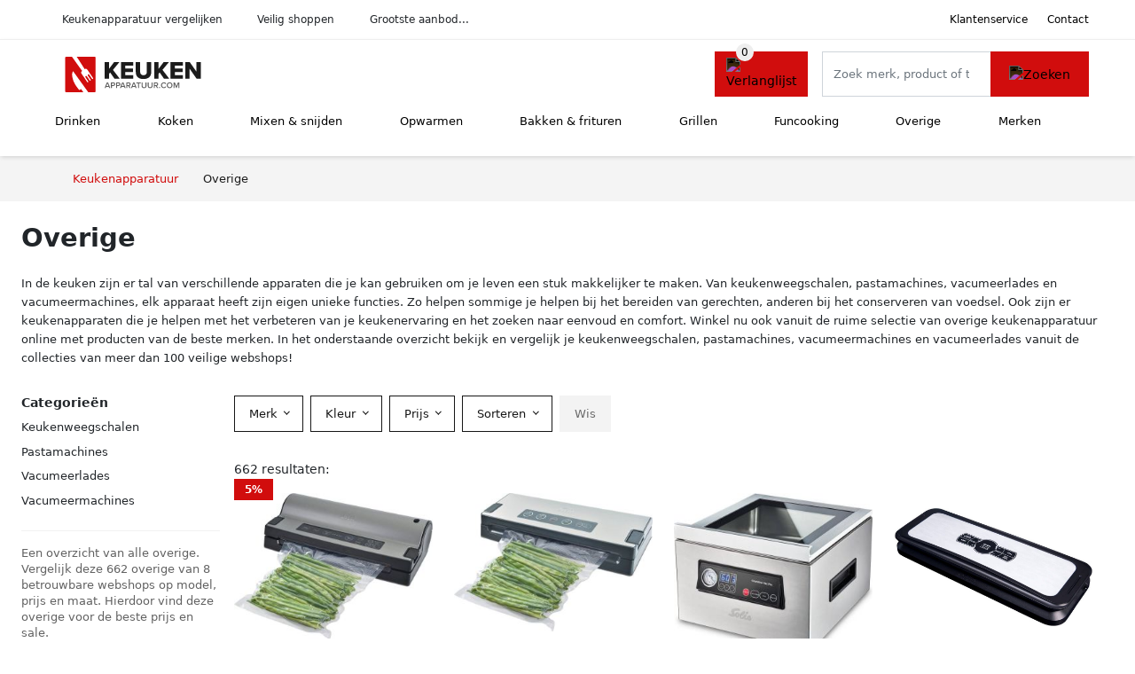

--- FILE ---
content_type: text/html; charset=UTF-8
request_url: https://keukenapparatuur.com/overige
body_size: 13539
content:
<!DOCTYPE html>
<html lang="nl-NL">
<head>
    <meta charset="UTF-8">

    <link rel="dns-prefetch" href="https://www.googletagmanager.com">
    <link rel="dns-prefetch" href="https://www.google-analytics.com">
    <link rel="dns-prefetch" href="https://fonts.gstatic.com">
    <link rel="preload" href="https://wct-2.com/wct.js" as="script">
    <link rel="preconnect" href="https://www.googletagmanager.com">
    <link rel="preconnect" href="https://www.google-analytics.com">

    <meta http-equiv="X-UA-Compatible" content="IE=edge">
    <meta name="viewport" content="width=device-width, initial-scale=1.0, minimum-scale=1.0, maximum-scale=5.0, user-scalable=yes">
    <title>Overige online kopen? Vergelijk op Keukenapparatuur.com</title>
    <meta name="robots" content="index,follow">
    <link rel="icon" href="/favicon.ico">

    
	<meta name="description" content="Vind goede overige op keukenapparatuur.com. Het grootste aanbod, nieuwe collectie, uitverkoop, alle merken van alle keukenapparatuur.">
	<link rel="canonical" href="https://keukenapparatuur.com/overige">
	<link rel="next" href="https://keukenapparatuur.com/overige?p=2">
    <link rel="stylesheet" type="text/css" href="/resources/css/app.css?v=3.1.1" media="all" />
    
    <link rel="stylesheet" href="/resources/css/products.css?v=3.1.1">
        <link rel="dns-prefetch" href="https://www.googletagmanager.com">
        <script>
            (function(w, d, s, l, i) {
                w[l] = w[l] || [];
                w[l].push({
                    'gtm.start': new Date().getTime(),
                    event: 'gtm.js'
                });
                var f = d.getElementsByTagName(s)[0],
                    j = d.createElement(s),
                    dl = l != 'dataLayer' ? '&l=' + l : '';
                j.async = true;
                j.src =
                    'https://www.googletagmanager.com/gtm.js?id=' + i + dl;
                f.parentNode.insertBefore(j, f);
            })(window, document, 'script', 'dataLayer', 'GTM-MT3V6H3');
        </script>
    
    <style>
         :root {
            --primary: 209, 13, 13;
            --primary-dark-theme: 255, 124, 124;
            --link-dark-theme: 255, 124, 124;
        }
    </style>

    

    <script type="text/javascript">
        (function(w, c, t, u) {
            w._wct = w._wct || {};
            w._wct = u;
            var s = c.createElement(t);
            s.type = 'text/javascript';
            s.async = true;
            s.src = 'https://wct-2.com/wct.js';
            var r = c.getElementsByTagName(t)[0];
            r.parentNode.insertBefore(s, r);
        }(window, document, 'script', {
            'uid': 'cVaViC',
            'google_tracking_id': '',
            'proxy': 'https://wct-2.com'
        }));
    </script>

    <meta property="og:title" content="Overige online kopen? Vergelijk op Keukenapparatuur.com" />
    <meta property="og:description" content="Vind goede overige op keukenapparatuur.com. Het grootste…" />
        <meta property="og:site_name" content="Keukenapparatuur.com" />
    <meta property="og:url" content="https://keukenapparatuur.com/overige" />

    
    <base href="https://keukenapparatuur.com/">
</head>

<body class="v3 site-kitchen page-overige ">
    <noscript><iframe src="https://www.googletagmanager.com/ns.html?id=GTM-MT3V6H3" height="0" width="0" style="display:none;visibility:hidden"></iframe></noscript>    <div class="navbar d-none d-lg-flex navbar-expand-lg" id="navbar-top">
        <div class="container-fluid">
            <ul class="navbar-nav ul-checks">
                
                                <li class="nav-item">Keukenapparatuur vergelijken</li>
                                <li class="nav-item">Veilig  shoppen</li>
                                <li class="nav-item">Grootste aanbod...</li>            </ul>
            <ul class="navbar-nav ms-auto">
                <li class="nav-item"><a rel="nofollow" class="nav-link" href="/klantenservice">Klantenservice</a></li>
                <li class="nav-item"><a rel="nofollow" class="nav-link" href="/klantenservice/contact">Contact</a></li>
                            </ul>
        </div>
    </div>

    <nav class="navbar navbar-expand-lg navbar-light" id="navbar-main">
        <div class="container-fluid">
            <button id="menu-toggler" class="navbar-toggler" type="button" aria-label="Toggle navigation">
                <span class="navbar-toggler-icon"></span>
            </button>
            <a class="navbar-brand" href="https://keukenapparatuur.com/">
                <img src="/resources/img/keukenapparatuur-logo.svg" alt="Keukenapparatuur.com" class="img-fluid" width="196px" height="30px">            </a>
                            <span class="btn btn-primary me-3 btn-wishlist mobile" data-route="/verlanglijst" title="Verlanglijst">
                    <img src="/resources/img/fas/heart.svg" alt="Verlanglijst" class="icon invert">
                </span>
                        <div class="collapse navbar-collapse" id="navbar-menu">
                <ul class="navbar-nav me-auto my-2 my-lg-0 navbar-nav-scroll">
                    <li class="nav-item dropdown"><a class="nav-link" href="/drinken" >Drinken</a>            <button class="nav-link dropdown-toggle btn btn-light" role="button" data-bs-toggle="dropdown" aria-expanded="false">
                <img src="/resources/img/far/chevron-down.svg" alt="⬇️" class="icon">
            </button>

                            <ul id="dropdown-master4" class="dropdown-menu full-width-dropdown p-0">
                    <div class="container d-flex d-md-block h-100">
                        <ul style="columns: 4;">
                            <li><a href="biertaps">Biertaps</a></li><li><a href="bruiswatertoestellen">Bruiswatertoestellen</a></li><li><a href="citruspersen">Citruspersen</a></li><li><a href="ijsblokjesmachines">Ijsblokjesmachines</a></li><li><a href="koffiemachines">Koffiemachines</a></li><li><a href="koffiemolens">Koffiemolens</a></li><li><a href="kokendwaterkranen">Kokendwaterkranen</a></li><li><a href="melkopschuimers">Melkopschuimers</a></li><li><a href="sapcentrifuges">Sapcentrifuges</a></li><li><a href="slowjuicers">Slowjuicers</a></li><li><a href="waterkokers">Waterkokers</a></li><li><a href="yoghurtmakers">Yoghurtmakers</a></li>                        </ul>
                    </div>
                </ul>
                </li><li class="nav-item dropdown"><a class="nav-link" href="/koken" >Koken</a>            <button class="nav-link dropdown-toggle btn btn-light" role="button" data-bs-toggle="dropdown" aria-expanded="false">
                <img src="/resources/img/far/chevron-down.svg" alt="⬇️" class="icon">
            </button>

                            <ul id="dropdown-master5" class="dropdown-menu full-width-dropdown p-0">
                    <div class="container d-flex d-md-block h-100">
                        <ul style="columns: 4;">
                            <li><a href="afzuigkappen">Afzuigkappen</a></li><li><a href="eierkokers">Eierkokers</a></li><li><a href="fornuizen">Fornuizen</a></li><li><a href="kookplaten">Kookplaten</a></li><li><a href="kooksets">Kooksets</a></li><li><a href="multicookers">Multicookers</a></li><li><a href="rijstkokers">Rijstkokers</a></li><li><a href="slowcookers">Slowcookers</a></li><li><a href="soepmakers">Soepmakers</a></li><li><a href="sous-vides">Sous vides</a></li><li><a href="stoomkokers">Stoomkokers</a></li>                        </ul>
                    </div>
                </ul>
                </li><li class="nav-item dropdown"><a class="nav-link" href="/mixen-en-snijden" >Mixen & snijden</a>            <button class="nav-link dropdown-toggle btn btn-light" role="button" data-bs-toggle="dropdown" aria-expanded="false">
                <img src="/resources/img/far/chevron-down.svg" alt="⬇️" class="icon">
            </button>

                            <ul id="dropdown-master6" class="dropdown-menu full-width-dropdown p-0">
                    <div class="container d-flex d-md-block h-100">
                        <ul style="columns: 4;">
                            <li><a href="blenders">Blenders</a></li><li><a href="elektrische-messen">Elektrische messen</a></li><li><a href="foodprocessors">Foodprocessors</a></li><li><a href="hakmolens">Hakmolens</a></li><li><a href="handmixers">Handmixers</a></li><li><a href="keukenmixers">Keukenmixers</a></li><li><a href="snijmachines">Snijmachines</a></li><li><a href="staafmixers">Staafmixers</a></li>                        </ul>
                    </div>
                </ul>
                </li><li class="nav-item dropdown"><a class="nav-link" href="/opwarmen" >Opwarmen</a>            <button class="nav-link dropdown-toggle btn btn-light" role="button" data-bs-toggle="dropdown" aria-expanded="false">
                <img src="/resources/img/far/chevron-down.svg" alt="⬇️" class="icon">
            </button>

                            <ul id="dropdown-master7" class="dropdown-menu full-width-dropdown p-0">
                    <div class="container d-flex d-md-block h-100">
                        <ul style="columns: 4;">
                            <li><a href="magnetrons">Magnetrons</a></li><li><a href="ovens">Ovens</a></li><li><a href="stoomovens">Stoomovens</a></li><li><a href="warmhoudlades">Warmhoudlades</a></li><li><a href="warmhoudplaten">Warmhoudplaten</a></li>                        </ul>
                    </div>
                </ul>
                </li><li class="nav-item dropdown"><a class="nav-link" href="/bakken-en-frituren" >Bakken & frituren</a>            <button class="nav-link dropdown-toggle btn btn-light" role="button" data-bs-toggle="dropdown" aria-expanded="false">
                <img src="/resources/img/far/chevron-down.svg" alt="⬇️" class="icon">
            </button>

                            <ul id="dropdown-master9" class="dropdown-menu full-width-dropdown p-0">
                    <div class="container d-flex d-md-block h-100">
                        <ul style="columns: 4;">
                            <li><a href="airfryers">Airfryers</a></li><li><a href="broodbakmachines">Broodbakmachines</a></li><li><a href="friteuses">Friteuses</a></li>                        </ul>
                    </div>
                </ul>
                </li><li class="nav-item dropdown"><a class="nav-link" href="/grillen" >Grillen</a>            <button class="nav-link dropdown-toggle btn btn-light" role="button" data-bs-toggle="dropdown" aria-expanded="false">
                <img src="/resources/img/far/chevron-down.svg" alt="⬇️" class="icon">
            </button>

                            <ul id="dropdown-master10" class="dropdown-menu full-width-dropdown p-0">
                    <div class="container d-flex d-md-block h-100">
                        <ul style="columns: 4;">
                            <li><a href="broodroosters">Broodroosters</a></li><li><a href="contactgrills">Contactgrills</a></li><li><a href="grills">Grills</a></li><li><a href="tosti-apparaten">Tosti apparaten</a></li>                        </ul>
                    </div>
                </ul>
                </li><li class="nav-item dropdown"><a class="nav-link" href="/funcooking" >Funcooking</a>            <button class="nav-link dropdown-toggle btn btn-light" role="button" data-bs-toggle="dropdown" aria-expanded="false">
                <img src="/resources/img/far/chevron-down.svg" alt="⬇️" class="icon">
            </button>

                            <ul id="dropdown-master12" class="dropdown-menu full-width-dropdown p-0">
                    <div class="container d-flex d-md-block h-100">
                        <ul style="columns: 4;">
                            <li><a href="chocoladefonteinen">Chocoladefonteinen</a></li><li><a href="cupcakemakers">Cupcakemakers</a></li><li><a href="droogovens">Droogovens</a></li><li><a href="fonduesets">Fonduesets</a></li><li><a href="gourmetsets">Gourmetsets</a></li><li><a href="hotdog-makers">Hotdog makers</a></li><li><a href="ijsmachines">Ijsmachines</a></li><li><a href="pannenkoekenmakers">Pannenkoekenmakers</a></li><li><a href="party-pannen">Party pannen</a></li><li><a href="pizzamakers">Pizzamakers</a></li><li><a href="poffertjespannen">Poffertjespannen</a></li><li><a href="popcornmakers">Popcornmakers</a></li><li><a href="suikerspinmachines">Suikerspinmachines</a></li><li><a href="wafelijzerplaten">Wafelijzerplaten</a></li><li><a href="wafelijzers">Wafelijzers</a></li><li><a href="wok-sets">Wok sets</a></li>                        </ul>
                    </div>
                </ul>
                </li><li class="nav-item dropdown"><a class="nav-link" href="/overige" >Overige</a>            <button class="nav-link dropdown-toggle btn btn-light" role="button" data-bs-toggle="dropdown" aria-expanded="false">
                <img src="/resources/img/far/chevron-down.svg" alt="⬇️" class="icon">
            </button>

                            <ul id="dropdown-master8" class="dropdown-menu full-width-dropdown p-0">
                    <div class="container d-flex d-md-block h-100">
                        <ul style="columns: 4;">
                            <li><a href="keukenweegschalen">Keukenweegschalen</a></li><li><a href="pastamachines">Pastamachines</a></li><li><a href="vacumeerlades">Vacumeerlades</a></li><li><a href="vacumeermachines">Vacumeermachines</a></li>                        </ul>
                    </div>
                </ul>
                </li><li class="nav-item "><a class="nav-link" href="/merken" >Merken</a></li>                </ul>

                                    <form id="searchbox" class="position-relative d-none d-lg-flex" method="GET" action="/zoeken">
                                                                        <span class="btn btn-primary me-3 btn-wishlist" data-route="/verlanglijst" title="Verlanglijst">
                            <img src="/resources/img/fas/heart.svg" alt="Verlanglijst" class="icon invert">
                        </span>
                        <div class="input-group input-group-border">
                                                        <input class="form-control main-search" type="search" name="q" autocomplete="off" placeholder="Zoek merk, product of trefwoord.." aria-label="Search" value="">
                            <button class="btn btn-primary" type="submit"><img src="/resources/img/fas/search.svg" alt="Zoeken" class="icon invert"></button>
                        </div>
                    </form>
                            </div>

        </div>
        <div id="navbar-full" class="container-fluid"></div>
    </nav>

    <form id="menu-searchbar" class="position-relative d-block d-lg-none p-2" method="GET" action="/zoeken">
        <div class="input-group mt-1">
            <input class="form-control main-search" type="search" name="q" autocomplete="off" placeholder="Zoek merk, product of trefwoord.." aria-label="Search" value="">
            <button class="btn btn-primary" type="submit"><img src="/resources/img/fas/search.svg" alt="Zoeken" class="icon invert"></button>
        </div>
    </form><section class="section-breadcrumb">
    <div class="container">
        <nav aria-label="breadcrumb">
            <ol class="breadcrumb" itemscope itemtype="http://schema.org/BreadcrumbList">
                <li itemprop="itemListElement" itemscope itemtype="http://schema.org/ListItem" class="breadcrumb-item"><a itemprop="item" href="/"><span itemprop="name">Keukenapparatuur</span><meta itemprop="position" content="1"></a></li>
<li itemprop="itemListElement" itemscope itemtype="http://schema.org/ListItem" class="breadcrumb-item active"><span itemprop="name">Overige</span><meta itemprop="position" content="2"></li>
            </ol>
        </nav>
    </div>
</section>
<style>
 @media (max-width: 767.98px) {
 body {
 display: grid;
 }

 body .section-breadcrumb {
 order: 1000;
 }

 body footer {
 order: 1001;
 margin-top: 0;
 }
 }

 .button-container {
 position: fixed;
 bottom: 20px;
 right: 20px;
 z-index: 1000;
 }
</style>

<div class="button-container">
 <span class="btn btn-primary d-none btn-up" title="Omhoog">
 <img src="/resources/img/fas/arrow-up.svg" alt="Pijltje omhoog" class="icon invert ml-2">
 </span>
</div>

<section id="product-list">

 <div id="product-list-title">
 <div class="row align-items-center">
 <div class="col-12 d-flex d-md-none mb-3">
 <a class="btn btn-light" title="Keukenapparatuur" href="/zoeken" ><img class="icon" src="/resources/img/fas/arrow-left.svg" alt="⬅️" title="Vorige"></a> <button type="button" class="btn btn-outline-dark ms-auto me-1 btn-filter-reset-all">Wis filters</button>
 <button type="button" class="btn btn-outline-primary btn-filter-bar">Alle filters</button>
 </div>
 <div class="col-12 col-md-auto">
 <h1>Overige</h1>
 </div>
 </div>
 </div>

 <div id="product-list-intro">
 <div id="intro-text"><p>In de keuken zijn er tal van verschillende apparaten die je kan gebruiken om je leven een stuk makkelijker te maken. Van keukenweegschalen, pastamachines, vacumeerlades en vacumeermachines, elk apparaat heeft zijn eigen unieke functies. Zo helpen sommige je helpen bij het bereiden van gerechten, anderen bij het conserveren van voedsel. Ook zijn er keukenapparaten die je helpen met het verbeteren van je keukenervaring en het zoeken naar eenvoud en comfort. Winkel nu ook vanuit de ruime selectie van overige keukenapparatuur online met producten van de beste merken. In het onderstaande overzicht bekijk en vergelijk je keukenweegschalen, pastamachines, vacumeermachines en vacumeerlades vanuit de collecties van meer dan 100 veilige webshops!</p></div>
 <button type="button" class="btn btn-sm btn-link p-0 mb-3" id="read-more">Meer lezen</button>
 </div>

 <div id="product-list-sidebar">
 <div class="h6 mb-2">
 Categorieën </div>
 <ul class="sidebar-filter">
 <li><a title="Keukenweegschalen" href="/keukenweegschalen" >Keukenweegschalen</a></li><li><a title="Pastamachines" href="/pastamachines" >Pastamachines</a></li><li><span data-open-url="/vacumeerlades" >Vacumeerlades</span></li><li><a title="Vacumeermachines" href="/vacumeermachines" >Vacumeermachines</a></li> </ul>

 <div class="my-2">
 <hr>
 <p style="color: #626262; line-height: 140%; font-size: .9em;">
 Een overzicht van alle overige. Vergelijk deze 662 overige van 8 betrouwbare webshops op model, prijs en maat. Hierdoor vind deze overige voor de beste prijs en sale. </p>
 </div>

 </div>

 <div id="product-list-filters">
 <div id="quick-filters" class="mb-3">
 <a class="btn btn-light me-2 " title="Keukenweegschalen" href="/keukenweegschalen" >Keukenweegschalen</a><a class="btn btn-light me-2 " title="Pastamachines" href="/pastamachines" >Pastamachines</a><span class="btn btn-light me-2 " data-open-url="/vacumeerlades" >Vacumeerlades</span><a class="btn btn-light me-2 " title="Vacumeermachines" href="/vacumeermachines" >Vacumeermachines</a> </div>
 
 <div class="row filter-bar g-2 mb-3">
 <div class="col-12 filter-top-bar">
 <div class="row">
 <div class="col-auto">
 <button type="button" class="btn btn-outline-dark btn-filter-bar"><img class="icon" src="/resources/img/fas/arrow-left.svg" alt="⬅️"></button>
 </div>
 <div class="col">
 Filter </div>
 </div>
 </div>
 <input type="hidden" name="q" value=""><input type="hidden" name="master_category" value="overige"> <div class="col-auto">
 <div class="dropdown dropdown-brands" data-type="brands">
 <button class="btn btn-outline-dark dropdown-toggle" type="button" data-bs-toggle="dropdown" aria-expanded="false">
 Merk <span class="dropdown-count"></span>
 </button>
 <div class="dropdown-menu">
 <div class="brand-search-group">
 <label class="input-group input-group-border">
 <input class="form-control brands-input" placeholder="Zoek merk">
 <span class="input-group-text"><img src="/resources/img/fas/search.svg" alt="Zoeken" class="icon"></span>
 </label>
 </div>
 <ul class="dropdown-menu-items">
 <li><span data-filter="aeg" class="dropdown-item" data-open-url="/aeg/overige" ><span>AEG</span> <span>3</span></span></li><li><span data-filter="alessi" class="dropdown-item" data-open-url="/alessi/overige" ><span>Alessi</span> <span>3</span></span></li><li><span data-filter="alpina" class="dropdown-item" data-open-url="/alpina/overige" ><span>ALPINA</span> <span>1</span></span></li><li><span data-filter="atag" class="dropdown-item" data-open-url="/atag/overige" ><span>Atag</span> <span>1</span></span></li><li><span data-filter="beper" class="dropdown-item" data-open-url="/beper/overige" ><span>Beper</span> <span>1</span></span></li><li><span data-filter="bes-led" class="dropdown-item" data-open-url="/bes-led/overige" ><span>BES LED</span> <span>1</span></span></li><li><span data-filter="blokker" class="dropdown-item" data-open-url="/blokker/overige" ><span>Blokker</span> <span>1</span></span></li><li><span data-filter="bolture" class="dropdown-item" data-open-url="/bolture/overige" ><span>Bolture</span> <span>2</span></span></li><li><span data-filter="bosch" class="dropdown-item" data-open-url="/bosch/overige" ><span>Bosch</span> <span>3</span></span></li><li><span data-filter="brabantia" class="dropdown-item" data-open-url="/brabantia/overige" ><span>Brabantia</span> <span>3</span></span></li><li><span data-filter="caso" class="dropdown-item" data-open-url="/caso/overige" ><a href="/caso/overige" title="Caso overige">Caso</a> <span>16</span></span></li><li><span data-filter="combisteel" class="dropdown-item" data-open-url="/combisteel/overige" ><span>Combisteel</span> <span>6</span></span></li><li><span data-filter="domo" class="dropdown-item" data-open-url="/domo/overige" ><span>Domo</span> <span>4</span></span></li><li><span data-filter="emerio" class="dropdown-item" data-open-url="/emerio/overige" ><span>Emerio</span> <span>1</span></span></li><li><span data-filter="esperanza" class="dropdown-item" data-open-url="/esperanza/overige" ><span>Esperanza</span> <span>1</span></span></li><li><span data-filter="foodsaver" class="dropdown-item" data-open-url="/foodsaver/overige" ><a href="/foodsaver/overige" title="FoodSaver overige">FoodSaver</a> <span>9</span></span></li><li><span data-filter="frifri" class="dropdown-item" data-open-url="/frifri/overige" ><span>Frifri</span> <span>1</span></span></li><li><span data-filter="gastronoma" class="dropdown-item" data-open-url="/gastronoma/overige" ><span>GASTRONOMA</span> <span>2</span></span></li><li><span data-filter="gefu" class="dropdown-item" data-open-url="/gefu/overige" ><a href="/gefu/overige" title="Gefu overige">Gefu</a> <span>10</span></span></li><li><span data-filter="hendi" class="dropdown-item" data-open-url="/hendi/overige" ><span>Hendi</span> <span>2</span></span></li><li><span data-filter="kenwood" class="dropdown-item" data-open-url="/kenwood/overige" ><span>Kenwood</span> <span>3</span></span></li><li><span data-filter="kitchenaid" class="dropdown-item" data-open-url="/kitchenaid/overige" ><span>KitchenAid</span> <span>2</span></span></li><li><span data-filter="kitchenbrothers" class="dropdown-item" data-open-url="/kitchenbrothers/overige" ><span>KitchenBrothers</span> <span>3</span></span></li><li><span data-filter="leifheit" class="dropdown-item" data-open-url="/leifheit/overige" ><span>Leifheit</span> <span>5</span></span></li><li><span data-filter="livoo" class="dropdown-item" data-open-url="/livoo/overige" ><span>Livoo</span> <span>2</span></span></li><li><span data-filter="moulinex" class="dropdown-item" data-open-url="/moulinex/overige" ><span>Moulinex</span> <span>1</span></span></li><li><span data-filter="nedis" class="dropdown-item" data-open-url="/nedis/overige" ><span>Nedis</span> <span>1</span></span></li><li><span data-filter="philips" class="dropdown-item" data-open-url="/philips/overige" ><span>Philips</span> <span>4</span></span></li><li><span data-filter="princess" class="dropdown-item" data-open-url="/princess/overige" ><span>Princess</span> <span>4</span></span></li><li><span data-filter="proficook" class="dropdown-item" data-open-url="/proficook/overige" ><span>ProfiCook</span> <span>2</span></span></li><li><span data-filter="rommelsbacher" class="dropdown-item" data-open-url="/rommelsbacher/overige" ><span>Rommelsbacher</span> <span>5</span></span></li><li><span data-filter="royal-catering" class="dropdown-item" data-open-url="/royal-catering/overige" ><span>Royal Catering</span> <span>2</span></span></li><li><span data-filter="saro" class="dropdown-item" data-open-url="/saro/overige" ><span>Saro</span> <span>2</span></span></li><li><span data-filter="severin" class="dropdown-item" data-open-url="/severin/overige" ><span>Severin</span> <span>2</span></span></li><li><span data-filter="silvercrest" class="dropdown-item" data-open-url="/silvercrest/overige" ><a href="/silvercrest/overige" title="SILVERCREST overige">SILVERCREST</a> <span>9</span></span></li><li><span data-filter="smeg" class="dropdown-item" data-open-url="/smeg/overige" ><span>Smeg</span> <span>3</span></span></li><li><span data-filter="soehnle" class="dropdown-item" data-open-url="/soehnle/overige" ><span>Soehnle</span> <span>1</span></span></li><li><span data-filter="solis" class="dropdown-item" data-open-url="/solis/overige" ><a href="/solis/overige" title="SOLIS overige">SOLIS</a> <span>23</span></span></li><li><span data-filter="steba" class="dropdown-item" data-open-url="/steba/overige" ><span>Steba</span> <span>6</span></span></li><li><span data-filter="tectake" class="dropdown-item" data-open-url="/tectake/overige" ><span>Tectake</span> <span>2</span></span></li><li><span data-filter="tefal" class="dropdown-item" data-open-url="/tefal/overige" ><span>Tefal</span> <span>2</span></span></li><li><span data-filter="thuys" class="dropdown-item" data-open-url="/thuys/overige" ><span>Thuys</span> <span>4</span></span></li><li><span data-filter="tristar" class="dropdown-item" data-open-url="/tristar/overige" ><span>Tristar</span> <span>2</span></span></li><li><span data-filter="unold" class="dropdown-item" data-open-url="/unold/overige" ><span>Unold</span> <span>1</span></span></li><li><span data-filter="vevor" class="dropdown-item" data-open-url="/vevor/overige" ><a href="/vevor/overige" title="Vevor overige">Vevor</a> <span>8</span></span></li><li><span data-filter="wartmann" class="dropdown-item" data-open-url="/wartmann/overige" ><a href="/wartmann/overige" title="Wartmann overige">Wartmann</a> <span>13</span></span></li><li><span data-filter="wenko" class="dropdown-item" data-open-url="/wenko/overige" ><span>Wenko</span> <span>3</span></span></li><li><span data-filter="wmf" class="dropdown-item" data-open-url="/wmf/overige" ><span>WMF</span> <span>1</span></span></li><li><span data-filter="ziva" class="dropdown-item" data-open-url="/ziva/overige" ><span>Ziva</span> <span>3</span></span></li><li><span data-filter="zwilling" class="dropdown-item" data-open-url="/zwilling/overige" ><span>Zwilling</span> <span>3</span></span></li> </ul>
 <button type="button" class="btn btn-link btn-show-all-brands w-100">Alle merken weergeven</button>
 <div class="btn-group d-flex">
 <button type="button" class="btn btn-light btn-filter-reset">Wis</button>
 <button type="button" class="btn btn-primary btn-filter-apply">Opslaan <span class="apply-count">662</span></button>
 </div>
 </div>
 </div>
 </div>
 <div class="col-auto">
 <div class="dropdown dropdown-colors" data-type="colors">
 <button class="btn btn-outline-dark dropdown-toggle" type="button" data-bs-toggle="dropdown" aria-expanded="false">
 Kleur <span class="dropdown-count"></span>
 </button>
 <div class="dropdown-menu">
 <ul class="dropdown-menu-items row g-2">
 <li class="col-6 color-zwart"><div class="color-inside"><a data-filter="zwart" data-name="Zwart" class="" title="Zwarte overige" href="/overige?color=zwart" >
 <div style="background: #000000;">
 <img src="/resources/img/fas/check.svg" alt="✅" class="icon invert"> 
 </div>
 <span>Zwarte overige</span>
 </a></div></li><li class="col-6 color-zilver"><div class="color-inside"><a data-filter="zilver" data-name="Zilver" class="" title="Zilveren overige" href="/overige?color=zilver" >
 <div style="background: #cccccc;">
 <img src="/resources/img/fas/check.svg" alt="✅" class="icon invert"> 
 </div>
 <span>Zilveren overige</span>
 </a></div></li><li class="col-6 color-wit"><div class="color-inside"><a data-filter="wit" data-name="Wit" class="" title="Witte overige" href="/overige?color=wit" >
 <div style="background: #ffffff;">
 <img src="/resources/img/fas/check.svg" alt="✅" class="icon "> 
 </div>
 <span>Witte overige</span>
 </a></div></li><li class="col-6 color-grijs"><div class="color-inside"><a data-filter="grijs" data-name="Grijs" class="" title="Grijze overige" href="/overige?color=grijs" >
 <div style="background: #999999;">
 <img src="/resources/img/fas/check.svg" alt="✅" class="icon invert"> 
 </div>
 <span>Grijze overige</span>
 </a></div></li><li class="col-6 color-multicolor"><div class="color-inside"><a data-filter="multicolor" data-name="Multicolor" class="" title="Multicolors overige" href="/overige?color=multicolor" >
 <div style="background: linear-gradient(-45deg, red 19%, orange 21% 39%, yellow 41% 59%, green 61% 79%, blue 81%);;">
 <img src="/resources/img/fas/check.svg" alt="✅" class="icon "> 
 </div>
 <span>Multicolors overige</span>
 </a></div></li><li class="col-6 color-blauw"><div class="color-inside"><a data-filter="blauw" data-name="Blauw" class="" title="Blauwe overige" href="/overige?color=blauw" >
 <div style="background: #0066cc;">
 <img src="/resources/img/fas/check.svg" alt="✅" class="icon invert"> 
 </div>
 <span>Blauwe overige</span>
 </a></div></li><li class="col-6 color-rood"><div class="color-inside"><span data-filter="rood" data-name="Rood" class="" data-open-url="/overige?color=rood" >
 <div style="background: #cc3333;">
 <img src="/resources/img/fas/check.svg" alt="✅" class="icon invert"> 
 </div>
 <span>Rode overige</span>
 </span></div></li><li class="col-6 color-groen"><div class="color-inside"><span data-filter="groen" data-name="Groen" class="" data-open-url="/overige?color=groen" >
 <div style="background: #77cc33;">
 <img src="/resources/img/fas/check.svg" alt="✅" class="icon invert"> 
 </div>
 <span>Groene overige</span>
 </span></div></li><li class="col-6 color-beige"><div class="color-inside"><span data-filter="beige" data-name="Beige" class="" data-open-url="/overige?color=beige" >
 <div style="background: #e7d8b1;">
 <img src="/resources/img/fas/check.svg" alt="✅" class="icon "> 
 </div>
 <span>Beige overige</span>
 </span></div></li><li class="col-6 color-geel"><div class="color-inside"><span data-filter="geel" data-name="Geel" class="" data-open-url="/overige?color=geel" >
 <div style="background: #ffff00;">
 <img src="/resources/img/fas/check.svg" alt="✅" class="icon "> 
 </div>
 <span>Gele overige</span>
 </span></div></li><li class="col-6 color-oranje"><div class="color-inside"><span data-filter="oranje" data-name="Oranje" class="" data-open-url="/overige?color=oranje" >
 <div style="background: #ff6600;">
 <img src="/resources/img/fas/check.svg" alt="✅" class="icon invert"> 
 </div>
 <span>Oranje overige</span>
 </span></div></li><li class="col-6 color-bruin"><div class="color-inside"><span data-filter="bruin" data-name="Bruin" class="" data-open-url="/overige?color=bruin" >
 <div style="background: #663300;">
 <img src="/resources/img/fas/check.svg" alt="✅" class="icon invert"> 
 </div>
 <span>Bruine overige</span>
 </span></div></li><li class="col-6 color-roze"><div class="color-inside"><span data-filter="roze" data-name="Roze" class="" data-open-url="/overige?color=roze" >
 <div style="background: #ea4c88;">
 <img src="/resources/img/fas/check.svg" alt="✅" class="icon invert"> 
 </div>
 <span>Roze overige</span>
 </span></div></li><li class="col-6 color-paars"><div class="color-inside"><span data-filter="paars" data-name="Paars" class="" data-open-url="/overige?color=paars" >
 <div style="background: #993399;">
 <img src="/resources/img/fas/check.svg" alt="✅" class="icon invert"> 
 </div>
 <span>Paarse overige</span>
 </span></div></li> </ul>
 <div class="btn-group d-flex">
 <button type="button" class="btn btn-light btn-filter-reset">Wis</button>
 <button type="button" class="btn btn-primary btn-filter-apply">Opslaan <span class="apply-count">662</span></button>
 </div>
 </div>
 </div>
 </div>
 <div class="col-auto">
 <div class="dropdown dropdown-prices">
 <button class="btn btn-outline-dark dropdown-toggle" type="button" data-bs-toggle="dropdown" aria-expanded="false">
 Prijs <span class="dropdown-count"></span>
 </button>
 <div class="dropdown-menu">
 <div class="dropdown-menu-items">
 <div class="price-range" data-min="0" data-max="10000">
 <div class="multi-range">
 <div class="multi-range-bar"></div>
 <button type="button" class="btn-range btn-range-min"></button>
 <button type="button" class="btn-range btn-range-max"></button>
 </div>
 <div class="input-group">
 <span class="input-group-text border">&euro;</span>
 <input type="number" class="form-control price-range-min" name="price_min" step="25" min="0" max="10000" value="0" data-default="0">
 <input type="number" class="form-control price-range-max" name="price_max" step="25" min="0" max="10000" value="10000" data-default="10000">
 </div>
 </div>
 <div class="form-check sale-only">
 <input class="form-check-input" type="checkbox" value="1" name="sale" id="check-sale" >
 <label class="form-check-label" for="check-sale">
 Alleen afgeprijsde artikelen </label>
 </div>
 </div>
 <div class="btn-group d-flex">
 <button type="button" class="btn btn-light btn-filter-reset">Wis</button>
 <button type="button" class="btn btn-primary btn-filter-apply">Opslaan <span class="apply-count">662</span></button>
 </div>
 </div>
 </div>
 </div>
 
 
 <div class="col-auto">
 <div class="dropdown dropdown-sort" data-type="sort">
 <button class="btn btn-outline-dark dropdown-toggle" type="button" data-bs-toggle="dropdown" aria-expanded="false">
 Sorteren <span class="dropdown-count"></span>
 </button>
 <div class="dropdown-menu">
 <ul class="dropdown-menu-items">
 <li><span data-filter="recommended" class="dropdown-item active" data-open-url="/overige?sort=recommended" >Aanbevolen</span></li><li><span data-filter="price-low" class="dropdown-item" data-open-url="/overige?sort=price-low" >Laagste prijs</span></li><li><span data-filter="price-high" class="dropdown-item" data-open-url="/overige?sort=price-high" >Hoogste prijs</span></li><li><span data-filter="discount" class="dropdown-item" data-open-url="/overige?sort=discount" >Korting</span></li> </ul>
 </div>
 </div>
 </div>

 <div id="btn-actions" class="col-auto">
 <button type="button" class="btn btn-outline-dark btn-filter-reset-all">Wis</button>
 <button type="button" class="btn btn-primary btn-filter-apply btn-filter-apply-all">Toon <span class="apply-count">662</span> resultaten</button>
 </div>

 </div>
 </div>

 <div id="product-list-items">

 <div>
 662 resultaten:
 </div>
 
 <div id="product-list-row" class="row g-4">
 <a href="/product/solis-vac-prestige-575-vacumeermachine-met-pulse-en-marineerfunctie-5-1584" class="col-product " data-id="5-1584"><span class="badge bg-primary">5%</span><picture class="img" ss-max="900"><source media="(min-width: 0px) and (max-width: 480px)" srcset="/images/products/bolcom/solis-vac-prestige-575-vacumeermachine-vacuummachine-met-marineerfunctie-en-slangaansluiting-vacuum.jpg?width=200 1x, /images/products/bolcom/solis-vac-prestige-575-vacumeermachine-vacuummachine-met-marineerfunctie-en-slangaansluiting-vacuum.jpg?width=400 2x"><source media="(min-width: 480px) and (max-width: 768px)" srcset="/images/products/bolcom/solis-vac-prestige-575-vacumeermachine-vacuummachine-met-marineerfunctie-en-slangaansluiting-vacuum.jpg?width=400 1x, /images/products/bolcom/solis-vac-prestige-575-vacumeermachine-vacuummachine-met-marineerfunctie-en-slangaansluiting-vacuum.jpg?width=800 2x"><source media="(min-width: 768px)" srcset="/images/products/bolcom/solis-vac-prestige-575-vacumeermachine-vacuummachine-met-marineerfunctie-en-slangaansluiting-vacuum.jpg?width=300 1x, /images/products/bolcom/solis-vac-prestige-575-vacumeermachine-vacuummachine-met-marineerfunctie-en-slangaansluiting-vacuum.jpg?width=600 2x"><img width="190" height="250" src="/images/products/bolcom/solis-vac-prestige-575-vacumeermachine-vacuummachine-met-marineerfunctie-en-slangaansluiting-vacuum.jpg" alt="Solis Vac Prestige 575 Vacumeermachine Vacuümmachine met Marineerfunctie en Slangaansluiting Vacuüm Sealer Inclusief Vacuumzakken en Folie Grijs" ></picture><span class="p-name">Solis Vac Prestige 575 Vacumeermachine Vacuümmachine met Marineerfunctie en Slangaansluiting Vacuüm Sealer Inclusief Vacuumzakken en Folie Grijs</span><span class="p-shops">3 webshops</span><span class="p-price"><span class="p-price-old">&euro; 136,-</span> &euro; 129,-</span></a><a href="/product/solis-vac-premium-574-vacumeermachine-met-pulse-functie-5-1675" class="col-product " data-id="5-1675"><picture class="img" ss-max="900"><source media="(min-width: 0px) and (max-width: 480px)" srcset="/images/products/bolcom/solis-vac-premium-574-vacumeermachine-vacuummachine-met-slangaansluiting-vacuum-sealer-16345.jpg?width=200 1x, /images/products/bolcom/solis-vac-premium-574-vacumeermachine-vacuummachine-met-slangaansluiting-vacuum-sealer-16345.jpg?width=400 2x"><source media="(min-width: 480px) and (max-width: 768px)" srcset="/images/products/bolcom/solis-vac-premium-574-vacumeermachine-vacuummachine-met-slangaansluiting-vacuum-sealer-16345.jpg?width=400 1x, /images/products/bolcom/solis-vac-premium-574-vacumeermachine-vacuummachine-met-slangaansluiting-vacuum-sealer-16345.jpg?width=800 2x"><source media="(min-width: 768px)" srcset="/images/products/bolcom/solis-vac-premium-574-vacumeermachine-vacuummachine-met-slangaansluiting-vacuum-sealer-16345.jpg?width=300 1x, /images/products/bolcom/solis-vac-premium-574-vacumeermachine-vacuummachine-met-slangaansluiting-vacuum-sealer-16345.jpg?width=600 2x"><img width="190" height="250" src="/images/products/bolcom/solis-vac-premium-574-vacumeermachine-vacuummachine-met-slangaansluiting-vacuum-sealer-16345.jpg" alt="Solis Vac Premium 574 Vacumeermachine Vacuümmachine met Slangaansluiting Vacuüm Sealer Grijs" ></picture><span class="p-name">Solis Vac Premium 574 Vacumeermachine Vacuümmachine met Slangaansluiting Vacuüm Sealer Grijs</span><span class="p-shops">3 webshops</span><span class="p-price">&euro; 99,-</span></a><a href="/product/solis-chamber-vac-pro-5702-vacumeermachine-vacuummachine-met-marineerfunctie-geschikt-voor-vloeistoffen-zilver-11-97542" class="col-product " data-id="11-97542"><picture class="img" ss-max="900"><source media="(min-width: 0px) and (max-width: 480px)" srcset="/images/products/bolcom/solis-chamber-vac-pro-5702-vacumeermachine-vacuummachine-met-marineerfunctie-geschikt-voor-vloeistof.jpg?width=200 1x, /images/products/bolcom/solis-chamber-vac-pro-5702-vacumeermachine-vacuummachine-met-marineerfunctie-geschikt-voor-vloeistof.jpg?width=400 2x"><source media="(min-width: 480px) and (max-width: 768px)" srcset="/images/products/bolcom/solis-chamber-vac-pro-5702-vacumeermachine-vacuummachine-met-marineerfunctie-geschikt-voor-vloeistof.jpg?width=400 1x, /images/products/bolcom/solis-chamber-vac-pro-5702-vacumeermachine-vacuummachine-met-marineerfunctie-geschikt-voor-vloeistof.jpg?width=800 2x"><source media="(min-width: 768px)" srcset="/images/products/bolcom/solis-chamber-vac-pro-5702-vacumeermachine-vacuummachine-met-marineerfunctie-geschikt-voor-vloeistof.jpg?width=300 1x, /images/products/bolcom/solis-chamber-vac-pro-5702-vacumeermachine-vacuummachine-met-marineerfunctie-geschikt-voor-vloeistof.jpg?width=600 2x"><img width="190" height="250" src="/images/products/bolcom/solis-chamber-vac-pro-5702-vacumeermachine-vacuummachine-met-marineerfunctie-geschikt-voor-vloeistof.jpg" alt="Solis Chamber Vac Pro 5702 Vacumeermachine Vacuümmachine met Marineerfunctie Geschikt voor Vloeistoffen Zilver" ></picture><span class="p-name">Solis Chamber Vac Pro 5702 Vacumeermachine Vacuümmachine met Marineerfunctie Geschikt voor Vloeistoffen Zilver</span><span class="p-shops">2 webshops</span><span class="p-price">&euro; 629,99</span></a><a href="/product/gastronoma-18310003-vacuum-foodsealer-geborsteld-roestvrij-staal-zwart-11-89797" class="col-product " data-id="11-89797"><div class="img"><img width="190" height="250" alt="Gastronoma 18310003 Vacuüm foodsealer geborsteld roestvrij staal zwart" src="/images/products/blokker/gastronoma-de-vacuum-sealer-houdt-je-voedsel-langer-vers-zwart-6200.jpg" ></div><span class="p-name">Gastronoma 18310003 Vacuüm foodsealer geborsteld roestvrij staal zwart</span><span class="p-shops">2 webshops</span><span class="p-price">&euro; 89,99</span></a><a href="/product/domo-do331l-vacumeermachine-tot-28-cm-11-5292" class="col-product " data-id="11-5292"><picture class="img" ss-max="900"><source media="(min-width: 0px) and (max-width: 480px)" srcset="/images/products/art-en-craft/domo-domo-folielasapparaat-do331l-vacuummachines-5411397130808-i-502305.jpg?width=200 1x, /images/products/art-en-craft/domo-domo-folielasapparaat-do331l-vacuummachines-5411397130808-i-502305.jpg?width=400 2x"><source media="(min-width: 480px) and (max-width: 768px)" srcset="/images/products/art-en-craft/domo-domo-folielasapparaat-do331l-vacuummachines-5411397130808-i-502305.jpg?width=400 1x, /images/products/art-en-craft/domo-domo-folielasapparaat-do331l-vacuummachines-5411397130808-i-502305.jpg?width=800 2x"><source media="(min-width: 768px)" srcset="/images/products/art-en-craft/domo-domo-folielasapparaat-do331l-vacuummachines-5411397130808-i-502305.jpg?width=300 1x, /images/products/art-en-craft/domo-domo-folielasapparaat-do331l-vacuummachines-5411397130808-i-502305.jpg?width=600 2x"><img width="190" height="250" src="/images/products/art-en-craft/domo-domo-folielasapparaat-do331l-vacuummachines-5411397130808-i-502305.jpg" alt="Domo DO331L Vacumeermachine Incl. voorraadcontainer en vacuümrol 5m Dubbele lasnaad 130 W" ></picture><span class="p-name">Domo DO331L Vacumeermachine Incl. voorraadcontainer en vacuümrol 5m Dubbele lasnaad 130 W</span><span class="p-shops">2 webshops</span><span class="p-price">&euro; 125,-</span></a><a href="/product/caso-vc100-vacumeermachine-tot-30-cm-5-4248" class="col-product " data-id="5-4248"><picture class="img" ss-max="900"><source media="(min-width: 0px) and (max-width: 480px)" srcset="/images/products/otto/caso-caso-vacumeermachine-vc100-i-369287.jpg?width=200 1x, /images/products/otto/caso-caso-vacumeermachine-vc100-i-369287.jpg?width=400 2x"><source media="(min-width: 480px) and (max-width: 768px)" srcset="/images/products/otto/caso-caso-vacumeermachine-vc100-i-369287.jpg?width=400 1x, /images/products/otto/caso-caso-vacumeermachine-vc100-i-369287.jpg?width=800 2x"><source media="(min-width: 768px)" srcset="/images/products/otto/caso-caso-vacumeermachine-vc100-i-369287.jpg?width=300 1x, /images/products/otto/caso-caso-vacumeermachine-vc100-i-369287.jpg?width=600 2x"><img width="190" height="250" src="/images/products/otto/caso-caso-vacumeermachine-vc100-i-369287.jpg" alt="Caso Design CASO VC 100 Volautomatische Vacuüm Sealer – Compact Met Verwijderbare Vacuümkamer 12 L min Pomp Dubbele Seal Inclusief Zakjes en Slang Model 1380" ></picture><span class="p-name">Caso Design CASO VC 100 Volautomatische Vacuüm Sealer – Compact Met Verwijderbare Vacuümkamer 12 L min Pomp Dubbele Seal Inclusief Zakjes en Slang Model 1380</span><span class="p-shops">2 webshops</span><span class="p-price">&euro; 92,96</span></a><a href="/product/foodsaver-vacumeermachine-fsv005-profiline-rvs-5-4010" class="col-product " data-id="5-4010"><picture class="img" ss-max="900"><source media="(min-width: 0px) and (max-width: 480px)" srcset="/images/products/blokker/foodsaver-vacumeermachine-fsv005-profiline-rvs-4010.jpg?width=200 1x, /images/products/blokker/foodsaver-vacumeermachine-fsv005-profiline-rvs-4010.jpg?width=400 2x"><source media="(min-width: 480px) and (max-width: 768px)" srcset="/images/products/blokker/foodsaver-vacumeermachine-fsv005-profiline-rvs-4010.jpg?width=400 1x, /images/products/blokker/foodsaver-vacumeermachine-fsv005-profiline-rvs-4010.jpg?width=800 2x"><source media="(min-width: 768px)" srcset="/images/products/blokker/foodsaver-vacumeermachine-fsv005-profiline-rvs-4010.jpg?width=300 1x, /images/products/blokker/foodsaver-vacumeermachine-fsv005-profiline-rvs-4010.jpg?width=600 2x"><img width="190" height="250" src="/images/products/blokker/foodsaver-vacumeermachine-fsv005-profiline-rvs-4010.jpg" alt="Foodsaver Vacumeermachine FSV005 Profiline RVS" loading="lazy"></picture><span class="p-name">Foodsaver Vacumeermachine FSV005 Profiline RVS</span><span class="p-shops">2 webshops</span><span class="p-price">&euro; 134,68</span></a><a href="/product/solis-vac-pro-569-vacumeermachine-vacumeerapparaat-metal-5-1582" class="col-product " data-id="5-1582"><picture class="img" ss-max="900"><source media="(min-width: 0px) and (max-width: 480px)" srcset="/images/products/bolcom/solis-vac-pro-569-vacumeermachine-vacuummachine-met-slangaansluiting-metal-10091.jpg?width=200 1x, /images/products/bolcom/solis-vac-pro-569-vacumeermachine-vacuummachine-met-slangaansluiting-metal-10091.jpg?width=400 2x"><source media="(min-width: 480px) and (max-width: 768px)" srcset="/images/products/bolcom/solis-vac-pro-569-vacumeermachine-vacuummachine-met-slangaansluiting-metal-10091.jpg?width=400 1x, /images/products/bolcom/solis-vac-pro-569-vacumeermachine-vacuummachine-met-slangaansluiting-metal-10091.jpg?width=800 2x"><source media="(min-width: 768px)" srcset="/images/products/bolcom/solis-vac-pro-569-vacumeermachine-vacuummachine-met-slangaansluiting-metal-10091.jpg?width=300 1x, /images/products/bolcom/solis-vac-pro-569-vacumeermachine-vacuummachine-met-slangaansluiting-metal-10091.jpg?width=600 2x"><img width="190" height="250" src="/images/products/bolcom/solis-vac-pro-569-vacumeermachine-vacuummachine-met-slangaansluiting-metal-10091.jpg" alt="Solis Vac Pro 569 Vacumeermachine Vacuum Sealer Vacuummachine met Slangaansluiting Grijs" loading="lazy"></picture><span class="p-name">Solis Vac Pro 569 Vacumeermachine Vacuum Sealer Vacuummachine met Slangaansluiting Grijs</span><span class="p-shops">2 webshops</span><span class="p-price">&euro; 78,99</span></a><a href="/product/solis-vertivac-plus-5703-vacumeermachine-geintegreerd-folievak-zilver-5-1601" class="col-product " data-id="5-1601"><picture class="img" ss-max="900"><source media="(min-width: 0px) and (max-width: 480px)" srcset="/images/products/bolcom/solis-vertivac-plus-5703-vacumeermachine-vacuummachine-met-geheugen-en-marineerfunctie-zilver-15575.jpg?width=200 1x, /images/products/bolcom/solis-vertivac-plus-5703-vacumeermachine-vacuummachine-met-geheugen-en-marineerfunctie-zilver-15575.jpg?width=400 2x"><source media="(min-width: 480px) and (max-width: 768px)" srcset="/images/products/bolcom/solis-vertivac-plus-5703-vacumeermachine-vacuummachine-met-geheugen-en-marineerfunctie-zilver-15575.jpg?width=400 1x, /images/products/bolcom/solis-vertivac-plus-5703-vacumeermachine-vacuummachine-met-geheugen-en-marineerfunctie-zilver-15575.jpg?width=800 2x"><source media="(min-width: 768px)" srcset="/images/products/bolcom/solis-vertivac-plus-5703-vacumeermachine-vacuummachine-met-geheugen-en-marineerfunctie-zilver-15575.jpg?width=300 1x, /images/products/bolcom/solis-vertivac-plus-5703-vacumeermachine-vacuummachine-met-geheugen-en-marineerfunctie-zilver-15575.jpg?width=600 2x"><img width="190" height="250" src="/images/products/bolcom/solis-vertivac-plus-5703-vacumeermachine-vacuummachine-met-geheugen-en-marineerfunctie-zilver-15575.jpg" alt="Solis VertiVac Plus 5703 Vacumeermachine Vacuümmachine met Geheugen- en Marineerfunctie Zilver" loading="lazy"></picture><span class="p-name">Solis VertiVac Plus 5703 Vacumeermachine Vacuümmachine met Geheugen- en Marineerfunctie Zilver</span><span class="p-shops">2 webshops</span><span class="p-price">&euro; 186,99</span></a><a href="/product/wartmann-vacuum-sealer-zwart-wm-2005-5-2022" class="col-product " data-id="5-2022"><picture class="img" ss-max="815"><source media="(min-width: 0px) and (max-width: 480px)" srcset="/images/products/blokker/wartmann-vacumeermachine-110-w-zwart-2022-g72m3.jpg?width=200 1x, /images/products/blokker/wartmann-vacumeermachine-110-w-zwart-2022-g72m3.jpg?width=400 2x"><source media="(min-width: 480px) and (max-width: 768px)" srcset="/images/products/blokker/wartmann-vacumeermachine-110-w-zwart-2022-g72m3.jpg?width=400 1x, /images/products/blokker/wartmann-vacumeermachine-110-w-zwart-2022-g72m3.jpg?width=800 2x"><source media="(min-width: 768px)" srcset="/images/products/blokker/wartmann-vacumeermachine-110-w-zwart-2022-g72m3.jpg?width=300 1x, /images/products/blokker/wartmann-vacumeermachine-110-w-zwart-2022-g72m3.jpg?width=600 2x"><img width="190" height="250" src="/images/products/blokker/wartmann-vacumeermachine-110-w-zwart-2022-g72m3.jpg" alt="Wartmann vacuümapparaat WM-2005-EC vacumeermachine" loading="lazy"></picture><span class="p-name">Wartmann vacuümapparaat WM-2005-EC vacumeermachine</span><span class="p-shops">2 webshops</span><span class="p-price">&euro; 60,95</span></a><a href="/product/blokker-vacumeermachine-bl-28001-5-2455" class="col-product " data-id="5-2455"><picture class="img" ss-max="900"><source media="(min-width: 0px) and (max-width: 480px)" srcset="/images/products/bolcom/blokker-bl-28001-vacumeermachine-wit-97486.jpg?width=200 1x, /images/products/bolcom/blokker-bl-28001-vacumeermachine-wit-97486.jpg?width=400 2x"><source media="(min-width: 480px) and (max-width: 768px)" srcset="/images/products/bolcom/blokker-bl-28001-vacumeermachine-wit-97486.jpg?width=400 1x, /images/products/bolcom/blokker-bl-28001-vacumeermachine-wit-97486.jpg?width=800 2x"><source media="(min-width: 768px)" srcset="/images/products/bolcom/blokker-bl-28001-vacumeermachine-wit-97486.jpg?width=300 1x, /images/products/bolcom/blokker-bl-28001-vacumeermachine-wit-97486.jpg?width=600 2x"><img width="190" height="250" src="/images/products/bolcom/blokker-bl-28001-vacumeermachine-wit-97486.jpg" alt="Blokker Vacumeermachine Vacuümsealer Wit" loading="lazy"></picture><span class="p-name">Blokker Vacumeermachine Vacuümsealer Wit</span><span class="p-shops">2 webshops</span><span class="p-price">&euro; 34,99</span></a><a href="/product/caso-vc200-vacumeermachine-tot-30-cm-5-3476" class="col-product " data-id="5-3476"><picture class="img" ss-max="678"><source media="(min-width: 0px) and (max-width: 480px)" srcset="/images/products/blokker/caso-vc200-vacumeermachine-tot-30-cm-3476.jpg?width=200 1x, /images/products/blokker/caso-vc200-vacumeermachine-tot-30-cm-3476.jpg?width=400 2x"><source media="(min-width: 480px)" srcset="/images/products/blokker/caso-vc200-vacumeermachine-tot-30-cm-3476.jpg?width=300 1x, /images/products/blokker/caso-vc200-vacumeermachine-tot-30-cm-3476.jpg?width=600 2x"><img width="190" height="250" src="/images/products/blokker/caso-vc200-vacumeermachine-tot-30-cm-3476.jpg" alt="Caso Design CASO VC 200 Volautomatische Vacuüm Sealer – Dubbele Seal Pomp 12 L min Met Afneembare Vacuümkamer Ingebouwde Folierolhouder en Snijder Model 1390" loading="lazy"></picture><span class="p-name">Caso Design CASO VC 200 Volautomatische Vacuüm Sealer – Dubbele Seal Pomp 12 L min Met Afneembare Vacuümkamer Ingebouwde Folierolhouder en Snijder Model 1390</span><span class="p-shops">2 webshops</span><span class="p-price">&euro; 100,-</span></a><a href="/product/princess-492967-vacumeermachine-5-2795" class="col-product " data-id="5-2795"><picture class="img" ss-max="900"><source media="(min-width: 0px) and (max-width: 480px)" srcset="/images/products/bolcom/princess-492967-vacuum-sealer-20350.jpg?width=200 1x, /images/products/bolcom/princess-492967-vacuum-sealer-20350.jpg?width=400 2x"><source media="(min-width: 480px) and (max-width: 768px)" srcset="/images/products/bolcom/princess-492967-vacuum-sealer-20350.jpg?width=400 1x, /images/products/bolcom/princess-492967-vacuum-sealer-20350.jpg?width=800 2x"><source media="(min-width: 768px)" srcset="/images/products/bolcom/princess-492967-vacuum-sealer-20350.jpg?width=300 1x, /images/products/bolcom/princess-492967-vacuum-sealer-20350.jpg?width=600 2x"><img width="190" height="250" src="/images/products/bolcom/princess-492967-vacuum-sealer-20350.jpg" alt="Princess 492967 Vacumeermachine – Inclusief 10 zakken 2 standen Ideaal om levensmiddelen luchtdicht te verpakken Vacumeerapparaat Vacuum Sealer" loading="lazy"></picture><span class="p-name">Princess 492967 Vacumeermachine – Inclusief 10 zakken 2 standen Ideaal om levensmiddelen luchtdicht te verpakken Vacumeerapparaat Vacuum Sealer</span><span class="p-shops">2 webshops</span><span class="p-price">&euro; 54,99</span></a><a href="/product/wartmann-vacumeermachine-wm-1604-eu-zwart-5-300" class="col-product " data-id="5-300"><picture class="img" ss-max="839"><source media="(min-width: 0px) and (max-width: 480px)" srcset="/images/products/blokker/wartmann-vacumeermachine-wm-1604-eu-zwart-300.jpg?width=200 1x, /images/products/blokker/wartmann-vacumeermachine-wm-1604-eu-zwart-300.jpg?width=400 2x"><source media="(min-width: 480px) and (max-width: 768px)" srcset="/images/products/blokker/wartmann-vacumeermachine-wm-1604-eu-zwart-300.jpg?width=400 1x, /images/products/blokker/wartmann-vacumeermachine-wm-1604-eu-zwart-300.jpg?width=800 2x"><source media="(min-width: 768px)" srcset="/images/products/blokker/wartmann-vacumeermachine-wm-1604-eu-zwart-300.jpg?width=300 1x, /images/products/blokker/wartmann-vacumeermachine-wm-1604-eu-zwart-300.jpg?width=600 2x"><img width="190" height="250" src="/images/products/blokker/wartmann-vacumeermachine-wm-1604-eu-zwart-300.jpg" alt="Wartmann Vacumeermachine WM-1604 EU Zwart" loading="lazy"></picture><span class="p-name">Wartmann Vacumeermachine WM-1604 EU Zwart</span><span class="p-shops">2 webshops</span><span class="p-price">&euro; 59,-</span></a><a href="/product/qualita-pastamachine-elektrisch-pasta-maker-pasta-machine-rvs-5-912" class="col-product " data-id="5-912"><div class="img"><img width="190" height="250" alt="Qualita Qualitá Pastamachine Elektrisch – Pasta maker – Pasta Machine – RVS" src="/images/products/blokker/qualita-qualita-pastamachine-elektrisch-pasta-maker-pasta-machine-rvs-912.jpg" loading="lazy"></div><span class="p-name">Qualita Qualitá Pastamachine Elektrisch – Pasta maker – Pasta Machine – RVS</span><span class="p-shops">2 webshops</span><span class="p-price">&euro; 64,99</span></a><a href="/product/wartmann-set-van-2-vacuum-vershoudzakken-15cm-x-25cm-5-1120" class="col-product " data-id="5-1120"><picture class="img" ss-max="807"><source media="(min-width: 0px) and (max-width: 480px)" srcset="/images/products/blokker/wartmann-set-van-2-vacuum-vershoudzakken-15cm-x-25cm-1120.jpg?width=200 1x, /images/products/blokker/wartmann-set-van-2-vacuum-vershoudzakken-15cm-x-25cm-1120.jpg?width=400 2x"><source media="(min-width: 480px) and (max-width: 768px)" srcset="/images/products/blokker/wartmann-set-van-2-vacuum-vershoudzakken-15cm-x-25cm-1120.jpg?width=400 1x, /images/products/blokker/wartmann-set-van-2-vacuum-vershoudzakken-15cm-x-25cm-1120.jpg?width=800 2x"><source media="(min-width: 768px)" srcset="/images/products/blokker/wartmann-set-van-2-vacuum-vershoudzakken-15cm-x-25cm-1120.jpg?width=300 1x, /images/products/blokker/wartmann-set-van-2-vacuum-vershoudzakken-15cm-x-25cm-1120.jpg?width=600 2x"><img width="190" height="250" src="/images/products/blokker/wartmann-set-van-2-vacuum-vershoudzakken-15cm-x-25cm-1120.jpg" alt="Wartmann Set van 2 Vacuüm vershoudzakken 15cm x 25cm" loading="lazy"></picture><span class="p-name">Wartmann Set van 2 Vacuüm vershoudzakken 15cm x 25cm</span><span class="p-shops">2 webshops</span><span class="p-price">&euro; 25,-</span></a><a href="/product/imperia-duplex-hulpstuk-pastamachine-trenette-spaghetti-5-9881" class="col-product " data-id="5-9881"><picture class="img" ss-max="898"><source media="(min-width: 0px) and (max-width: 480px)" srcset="/images/products/blokker/imperia-duplex-hulpstuk-pastamachine-trenette-spaghetti-9881-2j.jpg?width=200 1x, /images/products/blokker/imperia-duplex-hulpstuk-pastamachine-trenette-spaghetti-9881-2j.jpg?width=400 2x"><source media="(min-width: 480px) and (max-width: 768px)" srcset="/images/products/blokker/imperia-duplex-hulpstuk-pastamachine-trenette-spaghetti-9881-2j.jpg?width=400 1x, /images/products/blokker/imperia-duplex-hulpstuk-pastamachine-trenette-spaghetti-9881-2j.jpg?width=800 2x"><source media="(min-width: 768px)" srcset="/images/products/blokker/imperia-duplex-hulpstuk-pastamachine-trenette-spaghetti-9881-2j.jpg?width=300 1x, /images/products/blokker/imperia-duplex-hulpstuk-pastamachine-trenette-spaghetti-9881-2j.jpg?width=600 2x"><img width="190" height="250" src="/images/products/blokker/imperia-duplex-hulpstuk-pastamachine-trenette-spaghetti-9881-2j.jpg" alt="Imperia Duplex hulpstuk pastamachine trenette spaghetti" loading="lazy"></picture><span class="p-name">Imperia Duplex hulpstuk pastamachine trenette spaghetti</span><span class="p-shops">1 webshop</span><span class="p-price">&euro; 70,30</span></a><a href="/product/compactor-kledingzakken-vacuum-5-9952" class="col-product " data-id="5-9952"><picture class="img" ss-max="770"><source media="(min-width: 0px) and (max-width: 480px)" srcset="/images/products/blokker/compactor-kledingzakken-vacuum-9952-2w.jpg?width=200 1x, /images/products/blokker/compactor-kledingzakken-vacuum-9952-2w.jpg?width=400 2x"><source media="(min-width: 480px) and (max-width: 768px)" srcset="/images/products/blokker/compactor-kledingzakken-vacuum-9952-2w.jpg?width=400 1x, /images/products/blokker/compactor-kledingzakken-vacuum-9952-2w.jpg?width=770 2x"><source media="(min-width: 768px)" srcset="/images/products/blokker/compactor-kledingzakken-vacuum-9952-2w.jpg?width=300 1x, /images/products/blokker/compactor-kledingzakken-vacuum-9952-2w.jpg?width=600 2x"><img width="190" height="250" src="/images/products/blokker/compactor-kledingzakken-vacuum-9952-2w.jpg" alt="Compactor Kledingzakken vacuüm" loading="lazy"></picture><span class="p-name">Compactor Kledingzakken vacuüm</span><span class="p-shops">1 webshop</span><span class="p-price">&euro; 36,50</span></a><a href="/product/compactor-vacuumzak-beddengoed-of-kleding-5-9953" class="col-product " data-id="5-9953"><picture class="img" ss-max="618"><source media="(min-width: 0px) and (max-width: 480px)" srcset="/images/products/blokker/compactor-vacuumzak-beddengoed-of-kleding-9953-2x.jpg?width=200 1x, /images/products/blokker/compactor-vacuumzak-beddengoed-of-kleding-9953-2x.jpg?width=400 2x"><source media="(min-width: 480px)" srcset="/images/products/blokker/compactor-vacuumzak-beddengoed-of-kleding-9953-2x.jpg?width=300 1x, /images/products/blokker/compactor-vacuumzak-beddengoed-of-kleding-9953-2x.jpg?width=600 2x"><img width="190" height="250" src="/images/products/blokker/compactor-vacuumzak-beddengoed-of-kleding-9953-2x.jpg" alt="Compactor Vacuümzak beddengoed of kleding" loading="lazy"></picture><span class="p-name">Compactor Vacuümzak beddengoed of kleding</span><span class="p-shops">1 webshop</span><span class="p-price">&euro; 13,50</span></a><a href="/product/compactor-vacuumzak-beddengoed-of-kleding-5-9954" class="col-product " data-id="5-9954"><picture class="img" ss-max="623"><source media="(min-width: 0px) and (max-width: 480px)" srcset="/images/products/blokker/compactor-vacuumzak-beddengoed-of-kleding-9954-2v.jpg?width=200 1x, /images/products/blokker/compactor-vacuumzak-beddengoed-of-kleding-9954-2v.jpg?width=400 2x"><source media="(min-width: 480px)" srcset="/images/products/blokker/compactor-vacuumzak-beddengoed-of-kleding-9954-2v.jpg?width=300 1x, /images/products/blokker/compactor-vacuumzak-beddengoed-of-kleding-9954-2v.jpg?width=600 2x"><img width="190" height="250" src="/images/products/blokker/compactor-vacuumzak-beddengoed-of-kleding-9954-2v.jpg" alt="Compactor Vacuümzak beddengoed of kleding" loading="lazy"></picture><span class="p-name">Compactor Vacuümzak beddengoed of kleding</span><span class="p-shops">1 webshop</span><span class="p-price">&euro; 17,50</span></a><a href="/product/compactor-kledingzakken-vacuum-5-9956" class="col-product " data-id="5-9956"><picture class="img" ss-max="565"><source media="(min-width: 0px) and (max-width: 480px)" srcset="/images/products/blokker/compactor-kledingzakken-vacuum-9956-2x.jpg?width=200 1x, /images/products/blokker/compactor-kledingzakken-vacuum-9956-2x.jpg?width=400 2x"><source media="(min-width: 480px)" srcset="/images/products/blokker/compactor-kledingzakken-vacuum-9956-2x.jpg?width=300 1x, /images/products/blokker/compactor-kledingzakken-vacuum-9956-2x.jpg?width=565 2x"><img width="190" height="250" src="/images/products/blokker/compactor-kledingzakken-vacuum-9956-2x.jpg" alt="Compactor Kledingzakken vacuüm" loading="lazy"></picture><span class="p-name">Compactor Kledingzakken vacuüm</span><span class="p-shops">1 webshop</span><span class="p-price">&euro; 15,50</span></a><a href="/product/compactor-vacuumzak-beddengoed-of-kleding-5-9958" class="col-product " data-id="5-9958"><picture class="img" ss-max="782"><source media="(min-width: 0px) and (max-width: 480px)" srcset="/images/products/blokker/compactor-vacuumzak-beddengoed-of-kleding-9958-2s.jpg?width=200 1x, /images/products/blokker/compactor-vacuumzak-beddengoed-of-kleding-9958-2s.jpg?width=400 2x"><source media="(min-width: 480px) and (max-width: 768px)" srcset="/images/products/blokker/compactor-vacuumzak-beddengoed-of-kleding-9958-2s.jpg?width=400 1x, /images/products/blokker/compactor-vacuumzak-beddengoed-of-kleding-9958-2s.jpg?width=782 2x"><source media="(min-width: 768px)" srcset="/images/products/blokker/compactor-vacuumzak-beddengoed-of-kleding-9958-2s.jpg?width=300 1x, /images/products/blokker/compactor-vacuumzak-beddengoed-of-kleding-9958-2s.jpg?width=600 2x"><img width="190" height="250" src="/images/products/blokker/compactor-vacuumzak-beddengoed-of-kleding-9958-2s.jpg" alt="Compactor Vacuümzak beddengoed of kleding" loading="lazy"></picture><span class="p-name">Compactor Vacuümzak beddengoed of kleding</span><span class="p-shops">1 webshop</span><span class="p-price">&euro; 19,45</span></a><a href="/product/compactor-vacuumzak-beddengoed-of-kleding-5-9957" class="col-product " data-id="5-9957"><picture class="img" ss-max="787"><source media="(min-width: 0px) and (max-width: 480px)" srcset="/images/products/blokker/compactor-vacuumzak-beddengoed-of-kleding-9957-1r.jpg?width=200 1x, /images/products/blokker/compactor-vacuumzak-beddengoed-of-kleding-9957-1r.jpg?width=400 2x"><source media="(min-width: 480px) and (max-width: 768px)" srcset="/images/products/blokker/compactor-vacuumzak-beddengoed-of-kleding-9957-1r.jpg?width=400 1x, /images/products/blokker/compactor-vacuumzak-beddengoed-of-kleding-9957-1r.jpg?width=787 2x"><source media="(min-width: 768px)" srcset="/images/products/blokker/compactor-vacuumzak-beddengoed-of-kleding-9957-1r.jpg?width=300 1x, /images/products/blokker/compactor-vacuumzak-beddengoed-of-kleding-9957-1r.jpg?width=600 2x"><img width="190" height="250" src="/images/products/blokker/compactor-vacuumzak-beddengoed-of-kleding-9957-1r.jpg" alt="Compactor Vacuümzak beddengoed of kleding" loading="lazy"></picture><span class="p-name">Compactor Vacuümzak beddengoed of kleding</span><span class="p-shops">1 webshop</span><span class="p-price">&euro; 15,50</span></a><a href="/product/compactor-vacuum-opbergtassen-5-9095" class="col-product " data-id="5-9095"><picture class="img" ss-max="768"><source media="(min-width: 0px) and (max-width: 480px)" srcset="/images/products/blokker/compactor-vacuum-opbergtassen-9095-3o.jpg?width=200 1x, /images/products/blokker/compactor-vacuum-opbergtassen-9095-3o.jpg?width=400 2x"><source media="(min-width: 480px) and (max-width: 768px)" srcset="/images/products/blokker/compactor-vacuum-opbergtassen-9095-3o.jpg?width=400 1x, /images/products/blokker/compactor-vacuum-opbergtassen-9095-3o.jpg?width=768 2x"><source media="(min-width: 768px)" srcset="/images/products/blokker/compactor-vacuum-opbergtassen-9095-3o.jpg?width=300 1x, /images/products/blokker/compactor-vacuum-opbergtassen-9095-3o.jpg?width=600 2x"><img width="190" height="250" src="/images/products/blokker/compactor-vacuum-opbergtassen-9095-3o.jpg" alt="Compactor Vacuüm opbergtassen" loading="lazy"></picture><span class="p-name">Compactor Vacuüm opbergtassen</span><span class="p-shops">1 webshop</span><span class="p-price">&euro; 36,50</span></a><a href="/product/marcato-pasta-fresca-10002148-pastamachine-wit-ook-voor-brood-5-9408" class="col-product " data-id="5-9408"><picture class="img" ss-max="900"><source media="(min-width: 0px) and (max-width: 480px)" srcset="/images/products/blokker/marcato-pasta-fresca-10002148-pastamachine-wit-ook-voor-brood-9408-3n.jpg?width=200 1x, /images/products/blokker/marcato-pasta-fresca-10002148-pastamachine-wit-ook-voor-brood-9408-3n.jpg?width=400 2x"><source media="(min-width: 480px) and (max-width: 768px)" srcset="/images/products/blokker/marcato-pasta-fresca-10002148-pastamachine-wit-ook-voor-brood-9408-3n.jpg?width=400 1x, /images/products/blokker/marcato-pasta-fresca-10002148-pastamachine-wit-ook-voor-brood-9408-3n.jpg?width=800 2x"><source media="(min-width: 768px)" srcset="/images/products/blokker/marcato-pasta-fresca-10002148-pastamachine-wit-ook-voor-brood-9408-3n.jpg?width=300 1x, /images/products/blokker/marcato-pasta-fresca-10002148-pastamachine-wit-ook-voor-brood-9408-3n.jpg?width=600 2x"><img width="190" height="250" src="/images/products/blokker/marcato-pasta-fresca-10002148-pastamachine-wit-ook-voor-brood-9408-3n.jpg" alt="Marcato Pasta Fresca 10002148 pastamachine wit ook voor brood" loading="lazy"></picture><span class="p-name">Marcato Pasta Fresca 10002148 pastamachine wit ook voor brood</span><span class="p-shops">1 webshop</span><span class="p-price">&euro; 468,95</span></a><a href="/product/imperia-675-pastamachine-pasta-ravioli-elektrisch-5-9572" class="col-product " data-id="5-9572"><picture class="img" ss-max="900"><source media="(min-width: 0px) and (max-width: 480px)" srcset="/images/products/blokker/imperia-675-pastamachine-pastaravioli-elektrisch-9572-29.jpg?width=200 1x, /images/products/blokker/imperia-675-pastamachine-pastaravioli-elektrisch-9572-29.jpg?width=400 2x"><source media="(min-width: 480px) and (max-width: 768px)" srcset="/images/products/blokker/imperia-675-pastamachine-pastaravioli-elektrisch-9572-29.jpg?width=400 1x, /images/products/blokker/imperia-675-pastamachine-pastaravioli-elektrisch-9572-29.jpg?width=800 2x"><source media="(min-width: 768px)" srcset="/images/products/blokker/imperia-675-pastamachine-pastaravioli-elektrisch-9572-29.jpg?width=300 1x, /images/products/blokker/imperia-675-pastamachine-pastaravioli-elektrisch-9572-29.jpg?width=600 2x"><img width="190" height="250" src="/images/products/blokker/imperia-675-pastamachine-pastaravioli-elektrisch-9572-29.jpg" alt="Imperia 675 pastamachine pasta ravioli elektrisch" loading="lazy"></picture><span class="p-name">Imperia 675 pastamachine pasta ravioli elektrisch</span><span class="p-shops">1 webshop</span><span class="p-price">&euro; 207,78</span></a><a href="/product/kenwood-kax981me-pastamaker-fettuccine-zilver-5-9599" class="col-product " data-id="5-9599"><picture class="img" ss-max="900"><source media="(min-width: 0px) and (max-width: 480px)" srcset="/images/products/blokker/kenwood-kax981me-pastamaker-fettuccine-zilver-9599-48.jpg?width=200 1x, /images/products/blokker/kenwood-kax981me-pastamaker-fettuccine-zilver-9599-48.jpg?width=400 2x"><source media="(min-width: 480px) and (max-width: 768px)" srcset="/images/products/blokker/kenwood-kax981me-pastamaker-fettuccine-zilver-9599-48.jpg?width=400 1x, /images/products/blokker/kenwood-kax981me-pastamaker-fettuccine-zilver-9599-48.jpg?width=800 2x"><source media="(min-width: 768px)" srcset="/images/products/blokker/kenwood-kax981me-pastamaker-fettuccine-zilver-9599-48.jpg?width=300 1x, /images/products/blokker/kenwood-kax981me-pastamaker-fettuccine-zilver-9599-48.jpg?width=600 2x"><img width="190" height="250" src="/images/products/blokker/kenwood-kax981me-pastamaker-fettuccine-zilver-9599-48.jpg" alt="Kenwood KAX981ME pastamaker fettuccine zilver" loading="lazy"></picture><span class="p-name">Kenwood KAX981ME pastamaker fettuccine zilver</span><span class="p-shops">1 webshop</span><span class="p-price">&euro; 97,50</span></a><a href="/product/marcato-atlas-150-pastamachine-blauw-handmatig-5-9636" class="col-product " data-id="5-9636"><picture class="img" ss-max="900"><source media="(min-width: 0px) and (max-width: 480px)" srcset="/images/products/blokker/marcato-atlas-150-pastamachine-blauw-handmatig-9636-3a.jpg?width=200 1x, /images/products/blokker/marcato-atlas-150-pastamachine-blauw-handmatig-9636-3a.jpg?width=400 2x"><source media="(min-width: 480px) and (max-width: 768px)" srcset="/images/products/blokker/marcato-atlas-150-pastamachine-blauw-handmatig-9636-3a.jpg?width=400 1x, /images/products/blokker/marcato-atlas-150-pastamachine-blauw-handmatig-9636-3a.jpg?width=800 2x"><source media="(min-width: 768px)" srcset="/images/products/blokker/marcato-atlas-150-pastamachine-blauw-handmatig-9636-3a.jpg?width=300 1x, /images/products/blokker/marcato-atlas-150-pastamachine-blauw-handmatig-9636-3a.jpg?width=600 2x"><img width="190" height="250" src="/images/products/blokker/marcato-atlas-150-pastamachine-blauw-handmatig-9636-3a.jpg" alt="Marcato Atlas 150 pastamachine blauw handmatig" loading="lazy"></picture><span class="p-name">Marcato Atlas 150 pastamachine blauw handmatig</span><span class="p-shops">1 webshop</span><span class="p-price">&euro; 109,-</span></a><a href="/product/hkoenig-hkoenig-ssv24-voedselzuigapparaat-6-seconden-onmiddellijk-lassen-2-lasniveaus-2-snelheden-5-9312" class="col-product " data-id="5-9312"><picture class="img" ss-max="789"><source media="(min-width: 0px) and (max-width: 480px)" srcset="/images/products/blokker/hkoenig-hkoenig-ssv24-voedselzuigapparaat-6-seconden-onmiddellijk-lassen-2-lasniveaus-2-snelheden-9312-3h.jpg?width=200 1x, /images/products/blokker/hkoenig-hkoenig-ssv24-voedselzuigapparaat-6-seconden-onmiddellijk-lassen-2-lasniveaus-2-snelheden-9312-3h.jpg?width=400 2x"><source media="(min-width: 480px) and (max-width: 768px)" srcset="/images/products/blokker/hkoenig-hkoenig-ssv24-voedselzuigapparaat-6-seconden-onmiddellijk-lassen-2-lasniveaus-2-snelheden-9312-3h.jpg?width=400 1x, /images/products/blokker/hkoenig-hkoenig-ssv24-voedselzuigapparaat-6-seconden-onmiddellijk-lassen-2-lasniveaus-2-snelheden-9312-3h.jpg?width=789 2x"><source media="(min-width: 768px)" srcset="/images/products/blokker/hkoenig-hkoenig-ssv24-voedselzuigapparaat-6-seconden-onmiddellijk-lassen-2-lasniveaus-2-snelheden-9312-3h.jpg?width=300 1x, /images/products/blokker/hkoenig-hkoenig-ssv24-voedselzuigapparaat-6-seconden-onmiddellijk-lassen-2-lasniveaus-2-snelheden-9312-3h.jpg?width=600 2x"><img width="190" height="250" src="/images/products/blokker/hkoenig-hkoenig-ssv24-voedselzuigapparaat-6-seconden-onmiddellijk-lassen-2-lasniveaus-2-snelheden-9312-3h.jpg" alt="Hkoenig H.KoeNIG SSV24 Voedselzuigapparaat 6 seconden onmiddellijk lassen 2 lasniveaus 2 snelheden" loading="lazy"></picture><span class="p-name">Hkoenig H.KoeNIG SSV24 Voedselzuigapparaat 6 seconden onmiddellijk lassen 2 lasniveaus 2 snelheden</span><span class="p-shops">1 webshop</span><span class="p-price">&euro; 86,74</span></a><a href="/product/compactor-kledingzakken-vacuum-5-8943" class="col-product " data-id="5-8943"><picture class="img" ss-max="542"><source media="(min-width: 0px) and (max-width: 480px)" srcset="/images/products/blokker/compactor-kledingzakken-vacuum-8943-1j.jpg?width=200 1x, /images/products/blokker/compactor-kledingzakken-vacuum-8943-1j.jpg?width=400 2x"><source media="(min-width: 480px)" srcset="/images/products/blokker/compactor-kledingzakken-vacuum-8943-1j.jpg?width=300 1x, /images/products/blokker/compactor-kledingzakken-vacuum-8943-1j.jpg?width=542 2x"><img width="190" height="250" src="/images/products/blokker/compactor-kledingzakken-vacuum-8943-1j.jpg" alt="Compactor Kledingzakken vacuüm" loading="lazy"></picture><span class="p-name">Compactor Kledingzakken vacuüm</span><span class="p-shops">1 webshop</span><span class="p-price">&euro; 14,50</span></a><a href="/product/merkloos-vacuumzak-dekbed-five-5-7471" class="col-product " data-id="5-7471"><picture class="img" ss-max="794"><source media="(min-width: 0px) and (max-width: 480px)" srcset="/images/products/blokker/merkloos-vacuumzak-dekbed-five-7471-6x.jpg?width=200 1x, /images/products/blokker/merkloos-vacuumzak-dekbed-five-7471-6x.jpg?width=400 2x"><source media="(min-width: 480px) and (max-width: 768px)" srcset="/images/products/blokker/merkloos-vacuumzak-dekbed-five-7471-6x.jpg?width=400 1x, /images/products/blokker/merkloos-vacuumzak-dekbed-five-7471-6x.jpg?width=794 2x"><source media="(min-width: 768px)" srcset="/images/products/blokker/merkloos-vacuumzak-dekbed-five-7471-6x.jpg?width=300 1x, /images/products/blokker/merkloos-vacuumzak-dekbed-five-7471-6x.jpg?width=600 2x"><img width="190" height="250" src="/images/products/blokker/merkloos-vacuumzak-dekbed-five-7471-6x.jpg" alt="Merkloos Vacuumzak dekbed Five" loading="lazy"></picture><span class="p-name">Merkloos Vacuumzak dekbed Five</span><span class="p-shops">1 webshop</span><span class="p-price">&euro; 14,-</span></a><a href="/product/steba-foliezakjes-voor-vacumeermachine-22x30cm-50-stuks-5-7558" class="col-product " data-id="5-7558"><picture class="img" ss-max="754"><source media="(min-width: 0px) and (max-width: 480px)" srcset="/images/products/blokker/steba-foliezakjes-voor-vacumeermachine-22x30cm-50-stuks-7558-6w.jpg?width=200 1x, /images/products/blokker/steba-foliezakjes-voor-vacumeermachine-22x30cm-50-stuks-7558-6w.jpg?width=400 2x"><source media="(min-width: 480px)" srcset="/images/products/blokker/steba-foliezakjes-voor-vacumeermachine-22x30cm-50-stuks-7558-6w.jpg?width=300 1x, /images/products/blokker/steba-foliezakjes-voor-vacumeermachine-22x30cm-50-stuks-7558-6w.jpg?width=600 2x"><img width="190" height="250" src="/images/products/blokker/steba-foliezakjes-voor-vacumeermachine-22x30cm-50-stuks-7558-6w.jpg" alt="Steba Foliezakjes voor Vacumeermachine 22x30cm 50 stuks" loading="lazy"></picture><span class="p-name">Steba Foliezakjes voor Vacumeermachine 22x30cm 50 stuks</span><span class="p-shops">1 webshop</span><span class="p-price">&euro; 25,19</span></a><a href="/product/edm-vacuumverpakking-07586-polypropyleen-38-x-15-x-7-5-cm-5-7584" class="col-product " data-id="5-7584"><picture class="img" ss-max="753"><source media="(min-width: 0px) and (max-width: 480px)" srcset="/images/products/blokker/edm-vacuumverpakking-07586-polypropyleen-38-x-15-x-7-5-cm-7584-3k.jpg?width=200 1x, /images/products/blokker/edm-vacuumverpakking-07586-polypropyleen-38-x-15-x-7-5-cm-7584-3k.jpg?width=400 2x"><source media="(min-width: 480px)" srcset="/images/products/blokker/edm-vacuumverpakking-07586-polypropyleen-38-x-15-x-7-5-cm-7584-3k.jpg?width=300 1x, /images/products/blokker/edm-vacuumverpakking-07586-polypropyleen-38-x-15-x-7-5-cm-7584-3k.jpg?width=600 2x"><img width="190" height="250" src="/images/products/blokker/edm-vacuumverpakking-07586-polypropyleen-38-x-15-x-7-5-cm-7584-3k.jpg" alt="EDM Vacuümverpakking 07586 Polypropyleen (38 x 15 x 7 5 cm)" loading="lazy"></picture><span class="p-name">EDM Vacuümverpakking 07586 Polypropyleen (38 x 15 x 7 5 cm)</span><span class="p-shops">1 webshop</span><span class="p-price">&euro; 92,99</span></a><a href="/product/caso-vacuboxx-eco-set-glas-3-stuks-5-8593" class="col-product " data-id="5-8593"><picture class="img" ss-max="774"><source media="(min-width: 0px) and (max-width: 480px)" srcset="/images/products/blokker/caso-vacuboxx-eco-set-glas-3-stuks-8593-6n.jpg?width=200 1x, /images/products/blokker/caso-vacuboxx-eco-set-glas-3-stuks-8593-6n.jpg?width=400 2x"><source media="(min-width: 480px) and (max-width: 768px)" srcset="/images/products/blokker/caso-vacuboxx-eco-set-glas-3-stuks-8593-6n.jpg?width=400 1x, /images/products/blokker/caso-vacuboxx-eco-set-glas-3-stuks-8593-6n.jpg?width=774 2x"><source media="(min-width: 768px)" srcset="/images/products/blokker/caso-vacuboxx-eco-set-glas-3-stuks-8593-6n.jpg?width=300 1x, /images/products/blokker/caso-vacuboxx-eco-set-glas-3-stuks-8593-6n.jpg?width=600 2x"><img width="190" height="250" src="/images/products/blokker/caso-vacuboxx-eco-set-glas-3-stuks-8593-6n.jpg" alt="Caso VacuBoxx Eco-Set glas (3 stuks)" loading="lazy"></picture><span class="p-name">Caso VacuBoxx Eco-Set glas (3 stuks)</span><span class="p-shops">1 webshop</span><span class="p-price">&euro; 58,23</span></a><a href="/product/maestro-mr-1679-pasta-machine-5-8802" class="col-product " data-id="5-8802"><picture class="img" ss-max="877"><source media="(min-width: 0px) and (max-width: 480px)" srcset="/images/products/blokker/maestro-mr-1679-pasta-machine-8802-6w.jpg?width=200 1x, /images/products/blokker/maestro-mr-1679-pasta-machine-8802-6w.jpg?width=400 2x"><source media="(min-width: 480px) and (max-width: 768px)" srcset="/images/products/blokker/maestro-mr-1679-pasta-machine-8802-6w.jpg?width=400 1x, /images/products/blokker/maestro-mr-1679-pasta-machine-8802-6w.jpg?width=800 2x"><source media="(min-width: 768px)" srcset="/images/products/blokker/maestro-mr-1679-pasta-machine-8802-6w.jpg?width=300 1x, /images/products/blokker/maestro-mr-1679-pasta-machine-8802-6w.jpg?width=600 2x"><img width="190" height="250" src="/images/products/blokker/maestro-mr-1679-pasta-machine-8802-6w.jpg" alt="Maestro MR 1679 Pasta machine" loading="lazy"></picture><span class="p-name">Maestro MR 1679 Pasta machine</span><span class="p-shops">1 webshop</span><span class="p-price">&euro; 30,70</span></a><a href="/product/imperia-pastamachine-elektrisch-5-8811" class="col-product " data-id="5-8811"><picture class="img" ss-max="900"><source media="(min-width: 0px) and (max-width: 480px)" srcset="/images/products/blokker/imperia-pastamachine-elektrisch-8811-2rlgj.jpg?width=200 1x, /images/products/blokker/imperia-pastamachine-elektrisch-8811-2rlgj.jpg?width=400 2x"><source media="(min-width: 480px) and (max-width: 768px)" srcset="/images/products/blokker/imperia-pastamachine-elektrisch-8811-2rlgj.jpg?width=400 1x, /images/products/blokker/imperia-pastamachine-elektrisch-8811-2rlgj.jpg?width=800 2x"><source media="(min-width: 768px)" srcset="/images/products/blokker/imperia-pastamachine-elektrisch-8811-2rlgj.jpg?width=300 1x, /images/products/blokker/imperia-pastamachine-elektrisch-8811-2rlgj.jpg?width=600 2x"><img width="190" height="250" src="/images/products/blokker/imperia-pastamachine-elektrisch-8811-2rlgj.jpg" alt="Imperia Pastamachine Elektrisch" loading="lazy"></picture><span class="p-name">Imperia Pastamachine Elektrisch</span><span class="p-shops">1 webshop</span><span class="p-price">&euro; 210,20</span></a> </div>

 <div class="pagination-wraper" style="margin: 40px 0px 30px;">


 <nav aria-label="Page navigation">
 <ul class="pagination">
 <li class="page-item"><span class="page-link disabled"><img class="icon" src="/resources/img/fas/arrow-left.svg" alt="⬅️"></span></li><li class="page-item"><span class="page-link pagination-info disabled" style="background: white; font-size: 1rem!important;">Pagina 1 van 10</span></li><li class="page-item"><a class="page-link" title="Overige" href="/overige?p=2" ><img class="icon" src="/resources/img/fas/arrow-right.svg" alt="➡️"></a></li> </ul>
 </nav>
 </div>
 </div>

 <div id="product-list-description">
 <span class="h2">Bekijk ook</span><div id="side-links" class="row"><a href="/vacumeermachines" class="col-sidelinks">Vacumeermachines</a><a href="/pastamachines" class="col-sidelinks">Pastamachines</a><a href="/keukenweegschalen" class="col-sidelinks">Keukenweegschalen</a></div>
 <h2>Grootste online aanbod</h2>
<p>Op Keukenapparatuur.com vind je het grootste online assortiment met keukenweegschalen, pastamachines en vacumeermachines van alle beste merken. De verzameling keukenapparatuur wordt elke dag aangevuld met producten van ruim 100 betrouwbare webwinkels. Zo kun je eenvoudig de webshop vinden die het artikel waar je naar op zoek bent voor de laagste prijs levert. Vergelijk eenvoudig de prijzen van hetzelfde soort product van hetzelfde merk bij verschillende aanbieders op het internet. Op deze manier vind je binnen no-time altijd de best mogelijke deal. Voordat een partner zich kan aansluiten bij Keukenapparatuur.com, voeren we een controle uit om de betrouwbaarheid van hun webshop te verzekeren. Zo kun je als bezoeker van Keukenapparatuur.com gegarandeerd genieten van een veilige winkelervaring.</p>
<p>Ben je eigenaar van een caf&eacute; of restaurant en heb je nieuwe keukenapparatuur nodig om professionele maaltijden mee te bereiden, of juist een enthousiaste thuiskok? Via Keukenapparatuur.nl kun je snel en gemakkelijk de juiste apparatuur voor jouw situatie vinden. Bovendien kun je de ontvangst van jouw bestelling bij de meeste aangesloten webshops binnen &eacute;&eacute;n of twee werkdagen verwachten. Kom je er tijdens het testen van het apparaat achter dat het je toch niet bevalt? Geen probleem, je kunt altijd je bestelling retourneren bij de webshop van de aanbieder waar je deze hebt geplaatst. Controleer de website van de aanbieder voor de exacte informatie over de voorwaarden en maximale bedenktijd.</p>
<h2>Keukenweegschalen</h2>
<p>Keukenweegschalen zijn een essentieel onderdeel van elke keuken en een van de meest nuttige keukenapparaten die je kunt hebben. Ze worden gebruikt om het gewicht van ingredi&euml;nten voor kook- en bakrecepten te meten. Of je nu verse ingredi&euml;nten wilt afwegen voor een gerecht of kruiden wilt doseren voor een saus, met een keukenweegschaal heb je altijd de juiste hoeveelheid. Een <a href="/keukenweegschalen">keukenweegschaal</a> is meestal vrij eenvoudig te bedienen en kunnen een grote hulp zijn bij het bakken van gerechten. Ze hebben ook het voordeel dat je precies kunt zien hoeveel van een ingredi&euml;nt je al hebt toegevoegd, waardoor je het risico op fouten vermindert. Keukenweegschalen zijn er in vele verschillende ontwerpen, waardoor je er altijd een vindt die bij je keuken past. Zo kun je bijvoorbeeld kiezen voor een klassieke weegschaal met een vintage uiterlijk of een designer keukenweegschaal met een moderne uitstraling. Ook kun je op zoek gaan naar een exemplaar in een specifieke kleur, zoals een mooie rode, zwarte of witte weegschaal.</p>
<h2>Pastamachines</h2>
<p>Pastamachines zijn een handig keukenapparaat die je kunt gebruiken voor het maken van verschillende soorten pasta, van spaghetti tot linguini. Ze zijn zeer eenvoudig te bedienen en de meeste machines hebben ook verschillende opzetstukken die je kunt gebruiken voor verschillende soorten pasta. De mogelijkheden met een <a href="/pastamachines">pastamachine</a> zijn oneindig. De pasta kan zowel dun als dik zijn, afhankelijk van je eigen voorkeur. Kortom, een pastamachine is een must voor iedereen die graag pasta eet. Door een pastamachine te gebruiken, kun je thuis je eigen vers gemaakte pasta maken. Wat is er nou leuker en lekkerder dan dat?</p>
<h2>Vacumeermachines en vacumeerlades</h2>
<p>Vacumeermachines en vacumeerlades zijn een must-have voor iedere professionele kok &eacute;n amateur thuiskok die veel sous-vide gerechten kookt. Met deze handige apparaten kun je voedsel vers en langer bewaren. Een <a href="/vacumeermachines">vacumeermachine</a> voegt een vacu&uuml;m toe aan de vacu&uuml;mzakken, waardoor het voedsel langer vers blijft. De lucht wordt uit de vacu&uuml;mzak gezogen, waardoor het voedsel langer vers blijft. Bovendien neemt het verpakken van voedsel op deze manier minder ruimte in beslag. Je kunt <a href="/vacuumzakken">vacu&uuml;mzakken</a> kopen in verschillende maten, zodat je eenvoudig verschillende porties kunt maken. Hiermee kun je op een simpele wijze voedselverspilling voorkomen en maaltijden vooruitplannen. Ook een <a href="/vacumeerlades">vacumeerlade</a> is een geweldige optie om zelf voedsel te verpakken en te bewaren in de koelkast of vriezer.</p>
<h2>Topmerken om een nieuw apparaat van te kopen</h2>
<p>Heb je een nieuwe weegschaal, pastamachine of vacumeermachine nodig en koop je deze het liefst van &eacute;&eacute;n van jouw favoriete merken? Er zijn binnen het aanbod van Keukenapparatuur.nl luxe apparaten van talloze merken te vinden, maar je kunt ook zoeken naar een exemplaar van een goedkoop merk. Alvorens een beslissing te maken is het van belang om na te denken over waarvoor je het gaat gebruiken en natuurlijk het bedrag dat je eraan wilt spenderen. Door onze zoekfilters in gebruik te nemen zoek je simpel en snel jouw lievelingsmerk en specificeer je tevens aan welke eisen het apparaat moet voldoen. Wil je graag meteen zien of er op onze website ook een keukenweegschaal, pastamachine of vacumeermachine van &eacute;&eacute;n van jouw favoriete merken vindbaar is? Hier kom je eenvoudig achter met een bezoekje aan de <a href="/merken">merkenpagina</a>. Kun je wel wat inspiratie gebruiken wat betreft de beste merken zijn om een nieuw apparaat van te kopen? Hiermee helpen we je graag op weg. Om te beginnen kun je terecht in het aanbod van <a href="/bartscher/bakken-en-frituren">Bartscher keukenapparatuur</a> en <a href="/caso/overige">Caso keukenapparatuur</a> voor een goede vacumeermachine. Heb je een weegschaal nodig dan zoek je in het aanbod van <a href="/soehnle/overige">Soehnle keukenapparaten</a>. Op zoek naar een pastamachine? Voor thuisgebruik zoek je in het aanbod van GEFU keukenapparatuur en voor professionele koks raden we het assortiment van GGM Gastro keukenapparatuur aan.</p>
<p>✓ Snelle levering</p>
<p>✓ De laagste prijzen</p>
<p>✓ Een breed aanbod</p>
<p>✓ De beste acties</p>
<p>✓ Betrouwbare webshop</p>
<h2>Overige keukenapparatuur in de sale</h2>
<p>Ben je op zoek naar het perfecte keukengerei om je te assisteren bij bepaalde taken tijdens het koken zoals een keukenweegschaal, pastamachine of vacumeermachine? Bij Keukenapparatuur.nl kun je eenvoudig en snel de beste deals vinden voor het kopen van overige keukenapparatuur van de beste merken! Verken ons grote assortiment van overige keukenapparatuur en vind direct de allerbeste deals online in twee simpele stappen. Selecteer eerst de prijsfilter en klik vervolgens in het opengeklapte menu op de optie 'alleen afgeprijsde artikelen'. Zo kun je eenvoudig de hoogste kortingen ontdekken. Of je nu op zoek bent naar een keukenweegschaal, pastamachine of vacumeermachine: je vindt bij ons altijd een passende deal. Kies voor de beste apparaten voor in de keuken en profiteer van een betaalbare prijs bij Keukenapparatuur.nl.</p>
<h2>Keukenweegschaal, pastamachine of vacumeermachine kopen? Bestel het online!</h2>
<p>Voor al je culinaire creaties ben je bij Keukenapparatuur.nl aan het juiste adres! Verken ons ruime aanbod overige keukenapparaten voor het bereiden en bewaren van jouw favoriete maaltijden. Voor elk budget hebben we iets in huis. Van keukenweegschaal en pastamachine tot vacumeermachine of vacumeerlades: voor het vergelijken van de perfecte keukenapparatuur kies voor Keukenapparatuur.nl. Plaats nu een bestelling en neem jouw nieuwe apparaat zo snel mogelijk in gebruik!</p> </div>
</section>

<script>
 window.totalPages = 10;

 window.addEventListener('load', function() {
 const upBtns = document.querySelectorAll('.btn-up');
 const windowHeight = window.innerHeight;

 window.addEventListener('scroll', function() {
 const shouldShowBtns = window.scrollY > windowHeight;

 upBtns.forEach(function(upBtn) {
 upBtn.classList.toggle('d-none', !shouldShowBtns);
 });
 });

 upBtns.forEach(function(upBtn) {
 upBtn.addEventListener('click', function() {
 window.scrollTo({
 top: 0,
 behavior: 'smooth'
 });
 });
 });
 });
</script>
<link rel="stylesheet" href="/resources/css/footer.css?v=3.1.1">

<footer>
    <div class="container py-5">
        <div class="row justify-content-evenly align-items-center">
                            <div class="col-6 col-md-6 col-xl-auto mb-4 mb-md-0">
                    <div class="footer-block information-block">
                        <span class="h6">Populaire <a href="/categorieen">categorieën</a></span>
                        <ul class="list-unstyled">
                            <li><a href="drinken">Drinken</a></li><li><a href="koken">Koken</a></li><li><a href="mixen-en-snijden">Mixen & snijden</a></li><li><a href="opwarmen">Opwarmen</a></li><li><a href="bakken-en-frituren">Bakken & frituren</a></li><li><a href="grillen">Grillen</a></li>                        </ul>
                    </div>
                </div>
                            <div class="col-6 col-md-6 col-xl-auto mb-4 mb-md-0">
                    <div class="footer-block information-block">
                        <span class="h6">Populaire <a href="/merken">merken</a></span>
                        <ul class="list-unstyled">
                            
                                            <li>
                                                <a href="/tefal">
                                                Tefal keukenapparatuur
                                                </a>
                                            </li>
                                        
                                            <li>
                                                <a href="/smeg">
                                                Smeg keukenapparatuur
                                                </a>
                                            </li>
                                        
                                            <li>
                                                <a href="/bosch">
                                                Bosch keukenapparatuur
                                                </a>
                                            </li>
                                        
                                            <li>
                                                <a href="/aeg">
                                                AEG keukenapparatuur
                                                </a>
                                            </li>
                                        
                                            <li>
                                                <a href="/tristar">
                                                Tristar keukenapparatuur
                                                </a>
                                            </li>
                                        
                                            <li>
                                                <a href="/inventum">
                                                Inventum keukenapparatuur
                                                </a>
                                            </li>
                                                                </ul>
                    </div>
                </div>
            
            <div class="col-6 col-md-6 col-xl-auto mb-4 mb-md-0">
                <div class="footer-block links-block">
                    <span class="h6">Klantenservice</span>
                    <ul class="list-unstyled">
                        <li><a href="/klantenservice/retourneren-en-ruilen">Retourneren & ruilen</a></li>
                        <li><a href="/klantenservice/verzending-en-bezorging">Verzending & bezorging</a></li>
                        <li><a href="/klantenservice/status-van-bestelling">Status van bestelling</a></li>
                        <li><a href="/klantenservice/garantie-en-reparatie">Garantie & reparatie</a></li>
                        <li><a href="/klantenservice/betaalmogelijkheden">Betaalmogelijkheden</a></li>
                        <li><a href="/klantenservice/voorraad-en-beschikbaarheid">Voorraad & beschikbaarheid</a></li>
                    </ul>
                </div>
            </div>
            <div class="col-6 col-md-6 col-xl-auto mb-4 mb-md-0">
                <div class="footer-block links-block">
                    <span class="h6 mb-15">Over ons</span>
                    <ul class="list-unstyled">
                        <li><a href="/inspiratie">Inspiratie blog</a></li>
                        <li><a href="/klantenservice/contact">Contact</a></li>
                        <li><a href="/over-ons">Over ons</a></li>
                        <li><a href="/samenwerken">Samenwerken</a></li>
                        <li><a href="/over-ons#betrouwbaar">Betrouwbaarheid</a></li>
                        <li><a href="/privacy">Privacybeleid</a> & <a href="/disclaimer">Disclaimer</a></li>
                    </ul>
                </div>
            </div>
        </div>
    </div>


    <div class="bg-dark text-center py-5">
        <a class="logo" href="https://keukenapparatuur.com/">
            <img src="/resources/img/keukenapparatuur-logo-invert.svg" alt="Keukenapparatuur.com" class="img-fluid" width="196px" height="30px">        </a>
        <div class="copyright">
            © 2026            
        </div>
    </div>
</footer>

<script src="/resources/js/app.js?v=3.1.1"></script>

<script src="/resources/js/search.js?v=3.1.1"></script><script src="/resources/js/product-detail.js?v=3.1.1"></script><script src="/resources/js/product-popup.js?v=3.1.1"></script>
</body>

</html>